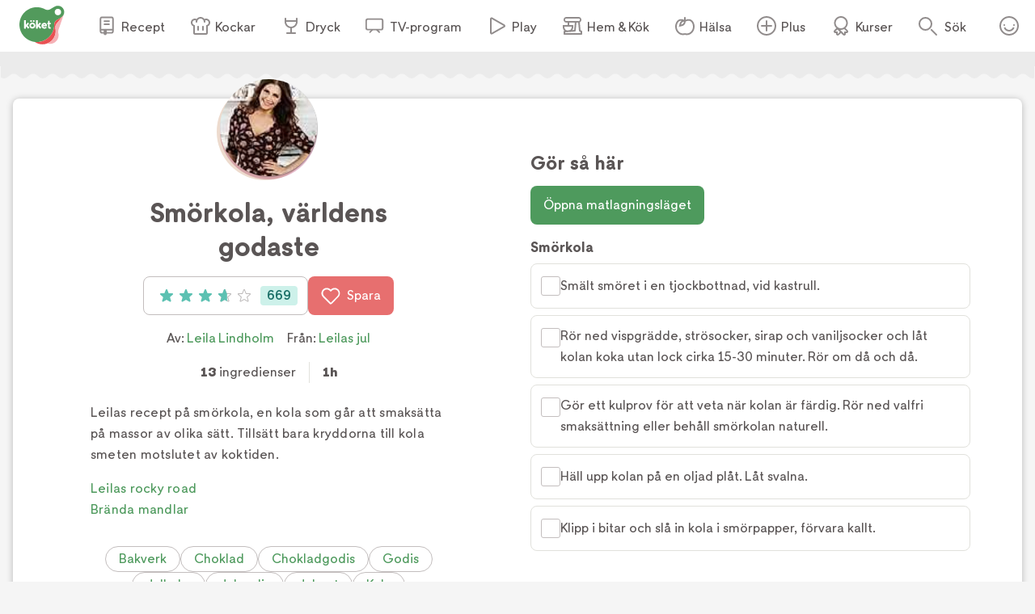

--- FILE ---
content_type: text/html; charset=utf-8
request_url: https://www.koket.se/leila-lindholm/efterratter-och-godis/agg-och-mejeri/smorkola-varldens-godaste
body_size: 47792
content:
<!DOCTYPE html><html lang="sv"><head><meta charSet="utf-8"/><meta name="viewport" content="width=device-width, initial-scale=1"/><link rel="preload" href="/static/svg/rating/icon-star-filled-no-scale.svg" as="image"/><link rel="stylesheet" href="/_next/static/chunks/e6107a86ddfd6afd.css" data-precedence="next"/><link rel="stylesheet" href="/_next/static/chunks/711d79a247fc7658.css" data-precedence="next"/><link rel="stylesheet" href="/_next/static/chunks/4547b373f7b4b0d0.css" data-precedence="next"/><link rel="stylesheet" href="/_next/static/chunks/3c8c929e50ee2f4f.css" data-precedence="next"/><link rel="stylesheet" href="/_next/static/chunks/f2ab345289021d1f.css" data-precedence="next"/><link rel="preload" as="script" fetchPriority="low" href="/_next/static/chunks/2c2f5f2dd9b4ab50.js"/><script src="/_next/static/chunks/2a9a7cf175de3a31.js" async=""></script><script src="/_next/static/chunks/4bf67bdc39e951fd.js" async=""></script><script src="/_next/static/chunks/192171009f4b8e0d.js" async=""></script><script src="/_next/static/chunks/turbopack-1808bed0137a9093.js" async=""></script><script src="/_next/static/chunks/969ba6de33a16d50.js" async=""></script><script src="/_next/static/chunks/db61d35f3d2fc7af.js" async=""></script><script src="/_next/static/chunks/f6e1ef271fb33a51.js" async=""></script><script src="/_next/static/chunks/70e590ba743ad4bb.js" async=""></script><script src="/_next/static/chunks/9259932f9019f257.js" async=""></script><script src="/_next/static/chunks/ac51bd148e19bfdd.js" async=""></script><script src="/_next/static/chunks/44f89cc8d1a7fdca.js" async=""></script><script src="/_next/static/chunks/3d9c808284b93c28.js" async=""></script><script src="/_next/static/chunks/5db0466ad3278bea.js" async=""></script><script src="/_next/static/chunks/7a7efe4d66c0fc4f.js" async=""></script><script src="/_next/static/chunks/a789b358bd1bde21.js" async=""></script><script src="/_next/static/chunks/cfd4e09d65fae799.js" async=""></script><script src="/_next/static/chunks/264e37948db32d68.js" async=""></script><script src="/_next/static/chunks/028e70526dad5720.js" async=""></script><link rel="preload" href="/_next/static/chunks/64a506d5fcf9fa69.css" as="style"/><link rel="preload" href="https://maxetise.net/koket.se.data.json" as="fetch" crossorigin="anonymous"/><link rel="preload" href="https://cdn.cookielaw.org/scripttemplates/otSDKStub.js" as="script"/><link rel="preload" href="https://media.richrelevance.com/rrserver/js/1.2/p13n.js" as="script"/><link rel="preload" href="https://maxetise.net/koket.se.data.json" as="fetch" crossorigin="anonymous"/><meta name="next-size-adjust" content=""/><meta name="theme-color" content="#4e9a5d"/><title>Smörkola, världens godaste | Köket.se</title><meta name="description" content="Leilas recept på smörkola, en kola som går att smaksätta på massor av olika sätt. Tillsätt bara kryddorna till kola smeten motslutet av koktiden.   Leilas rocky road Brända mandlar"/><meta name="application-name" content="Köket.se"/><meta name="publisher" content="Köket.se"/><meta name="robots" content="index"/><meta name="fb:app_id" content="1584653018418223"/><meta name="page-type" content="recipe"/><link rel="canonical" href="https://www.koket.se/leila-lindholm/efterratter-och-godis/agg-och-mejeri/smorkola-varldens-godaste"/><meta property="og:title" content="Smörkola, världens godaste"/><meta property="og:description" content="Leilas recept på smörkola, en kola som går att smaksätta på massor av olika sätt. Tillsätt bara kryddorna till kola smeten motslutet av koktiden.   Leilas rocky road Brända mandlar"/><meta property="og:url" content="https://www.koket.se/leila-lindholm/efterratter-och-godis/agg-och-mejeri/smorkola-varldens-godaste"/><meta property="og:image:type" content="image/jpeg"/><meta property="og:image" content="https://img.koket.se/standard-mega/smorkola-varldens-godaste.jpg"/><meta property="og:image:alt" content="Smörkola, världens godaste"/><meta property="og:image:width" content="1200"/><meta property="og:image:height" content="630"/><meta property="og:type" content="article"/><meta name="twitter:card" content="summary_large_image"/><meta name="twitter:title" content="Smörkola, världens godaste"/><meta name="twitter:description" content="Leilas recept på smörkola, en kola som går att smaksätta på massor av olika sätt. Tillsätt bara kryddorna till kola smeten motslutet av koktiden.   Leilas rocky road Brända mandlar"/><meta name="twitter:image:type" content="image/jpeg"/><meta name="twitter:image" content="https://img.koket.se/standard-mega/smorkola-varldens-godaste.jpg"/><meta name="twitter:image:alt" content="Smörkola, världens godaste"/><meta name="twitter:image:width" content="1200"/><meta name="twitter:image:height" content="630"/><link rel="icon" href="/favicon.ico"/><link rel="apple-touch-icon" href="/apple-touch-icon.png"/><script src="/_next/static/chunks/a6dad97d9634a72d.js" noModule=""></script></head><body class="quattrosans_b93d0997-module__jtTmaa__className"><div hidden=""><!--$--><!--/$--></div><div class="navigation-module-scss-module__sNo9Cq__navigationContainer" data-js-navigation="true"><div class="navigation-module-scss-module__sNo9Cq__navigation"><button type="button" aria-label="Meny" class="navigation-module-scss-module__sNo9Cq__openContentMenu"><img alt="" aria-hidden="true" src="/static/svg/icon-hamburger.svg" width="24" height="24" decode="async" loading="lazy"/></button><div class="navigation-module-scss-module__sNo9Cq__koketLogo"><a aria-label="Gå till www.koket.se" href="/"><img alt="" aria-hidden="true" src="/static/svg/icon-logo-primary.svg" width="56" height="56" decode="async" loading="lazy"/></a></div><nav class="navigation-module-scss-module__sNo9Cq__contentMenuWrapper"><p class="navigation-module-scss-module__sNo9Cq__contentMenuLabel mobile">Meny</p><button type="button" aria-label="Stäng" class="navigation-module-scss-module__sNo9Cq__closeBtn mobile"><img alt="" aria-hidden="true" src="/static/svg/icon-close-small-grey.svg" width="16" height="16" decode="async" loading="lazy"/></button><ul class="navigation-module-scss-module__sNo9Cq__contentMenu"><li><a class="navigation-module-scss-module__sNo9Cq__navLink" href="/recept"><img alt="" aria-hidden="true" src="/static/svg/icon-recipe-collection.svg" width="24" height="24" decode="async" loading="lazy"/><span>Recept</span></a></li><li><a class="navigation-module-scss-module__sNo9Cq__navLink" href="/kockar"><img alt="" aria-hidden="true" src="/static/svg/icon-chef.svg" width="24" height="24" decode="async" loading="lazy"/><span>Kockar</span></a></li><li><a class="navigation-module-scss-module__sNo9Cq__navLink" href="/mat-dryck"><img alt="" aria-hidden="true" src="/static/svg/icon-drinks.svg" width="24" height="24" decode="async" loading="lazy"/><span>Dryck</span></a></li><li><a class="navigation-module-scss-module__sNo9Cq__navLink" href="/tv-program"><img alt="" aria-hidden="true" src="/static/svg/icon-tv.svg" width="24" height="24" decode="async" loading="lazy"/><span>TV-program</span></a></li><li><a class="navigation-module-scss-module__sNo9Cq__navLink" href="/play"><img alt="" aria-hidden="true" src="/static/svg/icon-play.svg" width="24" height="24" decode="async" loading="lazy"/><span>Play</span></a></li><li><a class="navigation-module-scss-module__sNo9Cq__navLink" href="/hem-kok"><img alt="" aria-hidden="true" src="/static/svg/icon-home-kitchen.svg" width="24" height="24" decode="async" loading="lazy"/><span>Hem &amp; Kök</span></a></li><li><a class="navigation-module-scss-module__sNo9Cq__navLink" href="/halsa-livsstil"><img alt="" aria-hidden="true" src="/static/svg/theme_icons/icon-apple.svg" width="24" height="24" decode="async" loading="lazy"/><span>Hälsa</span></a></li><li><a class="navigation-module-scss-module__sNo9Cq__navLink" href="/plus"><img alt="" aria-hidden="true" src="/static/svg/icon-koket-plus.svg" width="24" height="24" decode="async" loading="lazy"/><span>Plus</span></a></li><li><a title="Kökets kurser" class="navigation-module-scss-module__sNo9Cq__navLink" href="/kurser/" rel="noopener noreferrer" target="_blank"><img alt="" aria-hidden="true" src="/static/svg/icon-kurser.svg" width="24" height="24" decode="async" loading="lazy"/><span>Kurser</span></a></li></ul></nav><button class="navigation-module-scss-module__sNo9Cq__toggleSearch" type="button" aria-label="Sök">Sök</button><div class="navigation-module-scss-module__sNo9Cq__toggleAccount"><button class="navigation-module-scss-module__sNo9Cq__clickAreaBtn" type="button">Öppna menyn för ditt konto</button></div></div></div><div class="maxetise placement-module-scss-module__ICeRXq__maxetisePlacement placement-module-scss-module__ICeRXq__hideAdLabel" data-placement="[{&quot;mq&quot;:&quot;screen and (max-width: 992px)&quot;, &quot;placement&quot;: &quot;mobile0&quot;},{&quot;mq&quot;:&quot;screen and (min-width: 993px)&quot;, &quot;placement&quot;: &quot;desktop0&quot;}]" data-keywords="[&quot;page_id:5236&quot;,&quot;page_type:recipe&quot;,&quot;source:leilas_jul&quot;,&quot;profile:leila_lindholm&quot;,&quot;ingredient:smor&quot;,&quot;ingredient:vispgradde&quot;,&quot;ingredient:strosocker&quot;,&quot;ingredient:ljus_sirap&quot;,&quot;ingredient:vaniljsocker&quot;,&quot;ingredient:apelsin&quot;,&quot;ingredient:citron&quot;,&quot;ingredient:pistagenotter&quot;,&quot;ingredient:pepparkakskrydda&quot;,&quot;ingredient:kakao&quot;,&quot;ingredient:limefrukt&quot;,&quot;ingredient:kardemummakarnor&quot;,&quot;ingredient:malen_ingefara&quot;,&quot;category:barnkalas&quot;,&quot;category:typ_av_bakat_och_sott&quot;,&quot;category:choklad&quot;,&quot;category:godis&quot;,&quot;category:kola&quot;,&quot;category:jul&quot;,&quot;category:godis&quot;]"></div><div class="site_wrapper-module-scss-module__QCnjlq__wrapper"><script type="application/ld+json">[{"@context":"https://schema.org","@type":"Corporation","name":"Köket","url":"https://www.koket.se/","logo":"https://www.koket.se/static/img/logo.svg"},{"@context":"https://schema.org","@type":"Recipe","name":"Smörkola, världens godaste","image":"https://img.koket.se/standard-mega/smorkola-varldens-godaste.jpg","description":"Leilas recept på smörkola, en kola som går att smaksätta på massor av olika sätt. Tillsätt bara kryddorna till kola smeten motslutet av koktiden.   Leilas rocky road Brända mandlar","author":{"@type":"Person","name":"Leila Lindholm"},"totalTime":"PT1H","recipeYield":"50 stycken","recipeIngredient":["Smörkola, grundrecept","100 g smör","2 dl vispgrädde","3 dl strösocker","1 dl ljus sirap","1 tsk vaniljsocker","Apelsinkola","2 apelsiner, rivet skal","1 citron, rivet skal","Pistagekola","1 dl pistagenötter, rostade och hackade","Pepparkakskola","2 tsk pepparkakskrydda","Chokladkola","2 msk kakao","Limekola:","2 limefrukter, rivet skal","Kardemummakola","2 tsk kardemummakärnor, stötta i mortel","Ingefärskola","1 tsk malen ingefära"],"recipeInstructions":[{"@type":"HowToStep","text":"Smörkola"},{"@type":"HowToStep","text":"Smält smöret i en tjockbottnad, vid kastrull."},{"@type":"HowToStep","text":"Rör ned vispgrädde, strösocker, sirap och vaniljsocker och låt kolan koka utan lock cirka 15-30 minuter. Rör om då och då."},{"@type":"HowToStep","text":"Gör ett kulprov för att veta när kolan är färdig. Rör ned valfri smaksättning eller behåll smörkolan naturell."},{"@type":"HowToStep","text":"Häll upp kolan på en oljad plåt. Låt svalna."},{"@type":"HowToStep","text":"Klipp i bitar och slå in kola i smörpapper, förvara kallt."}],"aggregateRating":{"@type":"AggregateRating","ratingValue":3.7,"ratingCount":669,"bestRating":"5","worstRating":"1"},"recipeCategory":[],"recipeCuisine":[],"keywords":["Barnkalas","Choklad","Godis","Kola","Jul","Godis"]}]</script><div class="recipe-module-scss-module__kMUP0q__printLogo"><img alt="" aria-hidden="true" src="/static/img/logo.svg" width="70" height="60" decode="async" loading="lazy"/></div><div class="wave_ad_wrapper-module-scss-module___WfmTq__fullWidth"><div class="wave_ad_wrapper-module-scss-module___WfmTq__waveBorder wave_ad_wrapper-module-scss-module___WfmTq__top wave_ad_wrapper-module-scss-module___WfmTq__desktopOnly"><div class="maxetise placement-module-scss-module__ICeRXq__maxetisePlacement" data-placement="[{&quot;mq&quot;:&quot;screen and (min-width: 993px)&quot;, &quot;placement&quot;: &quot;desktop1&quot;}]" data-keywords="[&quot;page_id:5236&quot;,&quot;page_type:recipe&quot;,&quot;source:leilas_jul&quot;,&quot;profile:leila_lindholm&quot;,&quot;ingredient:smor&quot;,&quot;ingredient:vispgradde&quot;,&quot;ingredient:strosocker&quot;,&quot;ingredient:ljus_sirap&quot;,&quot;ingredient:vaniljsocker&quot;,&quot;ingredient:apelsin&quot;,&quot;ingredient:citron&quot;,&quot;ingredient:pistagenotter&quot;,&quot;ingredient:pepparkakskrydda&quot;,&quot;ingredient:kakao&quot;,&quot;ingredient:limefrukt&quot;,&quot;ingredient:kardemummakarnor&quot;,&quot;ingredient:malen_ingefara&quot;,&quot;category:barnkalas&quot;,&quot;category:typ_av_bakat_och_sott&quot;,&quot;category:choklad&quot;,&quot;category:godis&quot;,&quot;category:kola&quot;,&quot;category:jul&quot;,&quot;category:godis&quot;]"></div></div></div><div class="recipe-module-scss-module__kMUP0q__wrapper"><div class="recipe-module-scss-module__kMUP0q__gridWrapper"><h1 class="recipe-module-scss-module__kMUP0q__title recipe-module-scss-module__kMUP0q__mobile">Smörkola, världens godaste</h1><div class="recipe-module-scss-module__kMUP0q__imageGridWrapper"><div class="recipe_image-module-scss-module__olxNjW__wrapper"><div class="labels-module-scss-module__EwKuxa__wrapper"></div><div class="recipe_image-module-scss-module__olxNjW__imageWrapper"><picture><source srcSet="https://img.koket.se/standard-mini/smorkola-varldens-godaste.jpg.webp 88w, https://img.koket.se/standard-small/smorkola-varldens-godaste.jpg.webp 192w, https://img.koket.se/standard-medium/smorkola-varldens-godaste.jpg.webp 400w, https://img.koket.se/standard-large/smorkola-varldens-godaste.jpg.webp 608w, https://img.koket.se/standard-giant/smorkola-varldens-godaste.jpg.webp 816w, https://img.koket.se/standard-mega/smorkola-varldens-godaste.jpg.webp 1224w" sizes="(min-width: 1025px) 50vw, 100vw" type="image/webp"/><source srcSet="https://img.koket.se/standard-mini/smorkola-varldens-godaste.jpg 88w, https://img.koket.se/standard-small/smorkola-varldens-godaste.jpg 192w, https://img.koket.se/standard-medium/smorkola-varldens-godaste.jpg 400w, https://img.koket.se/standard-large/smorkola-varldens-godaste.jpg 608w, https://img.koket.se/standard-giant/smorkola-varldens-godaste.jpg 816w, https://img.koket.se/standard-mega/smorkola-varldens-godaste.jpg 1224w" sizes="(min-width: 1025px) 50vw, 100vw" type="image/jpeg"/><img loading="eager" src="https://img.koket.se/standard-mini/smorkola-varldens-godaste.jpg" alt="Smörkola, världens godaste" class="recipe_image-module-scss-module__olxNjW__image" style="aspect-ratio:4/3"/></picture><div class="photographer-module-scss-module__RDa12W__photographer">Foto: <!-- -->TV4</div></div><div class="profile_or_logo_image-module-scss-module__D-p2XW__logoWrapper"><div class="profile_image-module-scss-module__bhBRUa__wrapper profile_image-module-scss-module__bhBRUa__mobile"><a aria-label="Leila Lindholm" class="profile_image-module-scss-module__bhBRUa__profileImageWrapper" href="/kockar/leila-lindholm"><picture><source data-srcset="https://img.koket.se/square-mini/leila-lindholm-2.jpg.webp 88w, https://img.koket.se/square-small/leila-lindholm-2.jpg.webp 192w, https://img.koket.se/square-medium/leila-lindholm-2.jpg.webp 400w, https://img.koket.se/square-large/leila-lindholm-2.jpg.webp 608w, https://img.koket.se/square-giant/leila-lindholm-2.jpg.webp 816w, https://img.koket.se/square-mega/leila-lindholm-2.jpg.webp 1224w" sizes="(min-width: 650px) 10vw, 20vw" type="image/webp"/><source data-srcset="https://img.koket.se/square-mini/leila-lindholm-2.jpg 88w, https://img.koket.se/square-small/leila-lindholm-2.jpg 192w, https://img.koket.se/square-medium/leila-lindholm-2.jpg 400w, https://img.koket.se/square-large/leila-lindholm-2.jpg 608w, https://img.koket.se/square-giant/leila-lindholm-2.jpg 816w, https://img.koket.se/square-mega/leila-lindholm-2.jpg 1224w" sizes="(min-width: 650px) 10vw, 20vw" type="image/jpeg"/><img loading="lazy" src="https://img.koket.se/square-mini/leila-lindholm-2.jpg" alt="Leila Lindholm" style="aspect-ratio:1/1"/></picture></a></div></div></div></div><div class="recipe-module-scss-module__kMUP0q__gridLeftWrapper"><div class="profile_image-module-scss-module__bhBRUa__wrapper profile_image-module-scss-module__bhBRUa__desktop"><a aria-label="Leila Lindholm" class="profile_image-module-scss-module__bhBRUa__profileImageWrapper" href="/kockar/leila-lindholm"><picture><source data-srcset="https://img.koket.se/square-mini/leila-lindholm-2.jpg.webp 88w, https://img.koket.se/square-small/leila-lindholm-2.jpg.webp 192w, https://img.koket.se/square-medium/leila-lindholm-2.jpg.webp 400w, https://img.koket.se/square-large/leila-lindholm-2.jpg.webp 608w, https://img.koket.se/square-giant/leila-lindholm-2.jpg.webp 816w, https://img.koket.se/square-mega/leila-lindholm-2.jpg.webp 1224w" sizes="(min-width: 650px) 10vw, 20vw" type="image/webp"/><source data-srcset="https://img.koket.se/square-mini/leila-lindholm-2.jpg 88w, https://img.koket.se/square-small/leila-lindholm-2.jpg 192w, https://img.koket.se/square-medium/leila-lindholm-2.jpg 400w, https://img.koket.se/square-large/leila-lindholm-2.jpg 608w, https://img.koket.se/square-giant/leila-lindholm-2.jpg 816w, https://img.koket.se/square-mega/leila-lindholm-2.jpg 1224w" sizes="(min-width: 650px) 10vw, 20vw" type="image/jpeg"/><img loading="lazy" src="https://img.koket.se/square-mini/leila-lindholm-2.jpg" alt="Leila Lindholm" style="aspect-ratio:1/1"/></picture></a></div><h1 class="recipe-module-scss-module__kMUP0q__title recipe-module-scss-module__kMUP0q__desktop">Smörkola, världens godaste</h1><div class="recipe-module-scss-module__kMUP0q__buttons"><button type="button" class="button-module-scss-module__c-m5cW__button button-module-scss-module__c-m5cW__large"><div class="rating-module-scss-module__lBAweG__starContainer" data-setrating="3.7"><div aria-hidden="true" class="rating_stars-module-scss-module__L6Lpeq__wrapper" style="width:16px;height:16px;margin:0 4px"><img alt="" aria-hidden="true" src="/static/svg/rating/icon-star-filled-no-scale.svg" width="16" height="16" decode="async" loading="lazy" class="rating_stars-module-scss-module__L6Lpeq__star"/></div><div aria-hidden="true" class="rating_stars-module-scss-module__L6Lpeq__wrapper" style="width:16px;height:16px;margin:0 4px"><img alt="" aria-hidden="true" src="/static/svg/rating/icon-star-filled-no-scale.svg" width="16" height="16" decode="async" loading="lazy" class="rating_stars-module-scss-module__L6Lpeq__star"/></div><div aria-hidden="true" class="rating_stars-module-scss-module__L6Lpeq__wrapper" style="width:16px;height:16px;margin:0 4px"><img alt="" aria-hidden="true" src="/static/svg/rating/icon-star-filled-no-scale.svg" width="16" height="16" decode="async" loading="lazy" class="rating_stars-module-scss-module__L6Lpeq__star"/></div><div aria-hidden="true" class="rating_stars-module-scss-module__L6Lpeq__wrapper rating_stars-module-scss-module__L6Lpeq__decimalStar" style="width:16px;height:16px;margin:0 4px"><img alt="" aria-hidden="true" src="/static/svg/rating/icon-star-outline.svg" width="16" height="16" decode="async" loading="lazy" class="rating_stars-module-scss-module__L6Lpeq__starOutline"/><img src="/static/svg/rating/icon-star-filled-no-scale.svg" height="16" width="70%" class="rating_stars-module-scss-module__L6Lpeq__star" decode="async" alt=""/></div><div aria-hidden="true" class="rating_stars-module-scss-module__L6Lpeq__wrapper" style="width:16px;height:16px;margin:0 4px"><img alt="" aria-hidden="true" src="/static/svg/rating/icon-star-outline.svg" width="16" height="16" decode="async" loading="lazy" class="rating_stars-module-scss-module__L6Lpeq__starOutline"/></div><span class="sr-only">Betyg: 3.7 av 5 (669 röster)</span></div><div class="rating-module-scss-module__lBAweG__ratingCount">669</div></button><button type="button" class="button-module-scss-module__c-m5cW__button button-module-scss-module__c-m5cW__large button-module-scss-module__c-m5cW__red" aria-label="Spara i favoriter"><img alt="" aria-hidden="true" src="/static/svg/icon-heart-outline-white.svg" width="24" height="24" decode="async" loading="lazy" class="button-module-scss-module__c-m5cW__icon"/>Spara</button></div><div class="author-module-scss-module__DR_9Fa__wrapper"><p>Av: <span><a href="/kockar/leila-lindholm">Leila Lindholm</a></span></p><p>Från:<!-- --> <a href="/tv-program/leilas-jul">Leilas jul</a></p></div><div class="details-module-scss-module__BnmowW__wrapper"><p class="details-module-scss-module__BnmowW__detail"><span>13</span> ingredienser</p><p class="details-module-scss-module__BnmowW__detail"><span>1h</span></p></div><div class="koket_markdown-module-scss-module__1nPnoG__mdWrapper description-module-scss-module__Ii6jpG__description"><p>Leilas recept på smörkola, en kola som går att smaksätta på massor av olika sätt. Tillsätt bara kryddorna till kola smeten motslutet av koktiden.  </p>
<p><a href="/leilas-rocky-road" target="_blank" rel="noopener">Leilas rocky road</a><br><a href="/leila_lindholm/efterratter_och_godis/notter/branda_mandlar" target="_blank" rel="noopener">Brända mandlar</a></p></div><div class="themes-module-scss-module__aDjCJq__wrapper"><a class="button-module-scss-module__c-m5cW__button button-module-scss-module__c-m5cW__small button-module-scss-module__c-m5cW__green button-module-scss-module__c-m5cW__secondary" href="/bakat-och-gott/bakverk">Bakverk</a><a class="button-module-scss-module__c-m5cW__button button-module-scss-module__c-m5cW__small button-module-scss-module__c-m5cW__green button-module-scss-module__c-m5cW__secondary" href="/bakat-och-gott/bakverk/choklad">Choklad</a><a class="button-module-scss-module__c-m5cW__button button-module-scss-module__c-m5cW__small button-module-scss-module__c-m5cW__green button-module-scss-module__c-m5cW__secondary" href="/bakat-och-gott/godis/choklad">Chokladgodis</a><a class="button-module-scss-module__c-m5cW__button button-module-scss-module__c-m5cW__small button-module-scss-module__c-m5cW__green button-module-scss-module__c-m5cW__secondary" href="/bakat-och-gott/godis">Godis</a><a class="button-module-scss-module__c-m5cW__button button-module-scss-module__c-m5cW__small button-module-scss-module__c-m5cW__green button-module-scss-module__c-m5cW__secondary" href="/bakat-och-gott/hogtider-och-tillfallen/jul">Julbaka</a><a class="button-module-scss-module__c-m5cW__button button-module-scss-module__c-m5cW__small button-module-scss-module__c-m5cW__green button-module-scss-module__c-m5cW__secondary" href="/bakat-och-gott/godis/julgodis">Julgodis</a><a class="button-module-scss-module__c-m5cW__button button-module-scss-module__c-m5cW__small button-module-scss-module__c-m5cW__green button-module-scss-module__c-m5cW__secondary" href="/julmat">Julmat</a><a class="button-module-scss-module__c-m5cW__button button-module-scss-module__c-m5cW__small button-module-scss-module__c-m5cW__green button-module-scss-module__c-m5cW__secondary" href="/bakat-och-gott/godis/kola">Kola</a></div><div class="wave_ad_wrapper_column-module-scss-module__c181Cq__waveBorder"><div class="maxetise placement-module-scss-module__ICeRXq__maxetisePlacement placement-module-scss-module__ICeRXq__mobileMinHeight" data-placement="[{&quot;mq&quot;:&quot;screen and (max-width: 992px)&quot;, &quot;placement&quot;: &quot;mobile1&quot;}]" data-keywords="[&quot;page_id:5236&quot;,&quot;page_type:recipe&quot;,&quot;source:leilas_jul&quot;,&quot;profile:leila_lindholm&quot;,&quot;ingredient:smor&quot;,&quot;ingredient:vispgradde&quot;,&quot;ingredient:strosocker&quot;,&quot;ingredient:ljus_sirap&quot;,&quot;ingredient:vaniljsocker&quot;,&quot;ingredient:apelsin&quot;,&quot;ingredient:citron&quot;,&quot;ingredient:pistagenotter&quot;,&quot;ingredient:pepparkakskrydda&quot;,&quot;ingredient:kakao&quot;,&quot;ingredient:limefrukt&quot;,&quot;ingredient:kardemummakarnor&quot;,&quot;ingredient:malen_ingefara&quot;,&quot;category:barnkalas&quot;,&quot;category:typ_av_bakat_och_sott&quot;,&quot;category:choklad&quot;,&quot;category:godis&quot;,&quot;category:kola&quot;,&quot;category:jul&quot;,&quot;category:godis&quot;]"></div></div><div class="links-module-scss-module__GQidFq__wrapper"></div><div id="ingredients-component" class="ingredients-module-scss-module__Fh9iEq__wrapper"><div class="ingredients-module-scss-module__Fh9iEq__titleWrapper"><h2 class="ingredients-module-scss-module__Fh9iEq__title">Ingredienser</h2><div class="keep_screen_active_toggle_button-module-scss-module__ZqH_dq__wrapper"><span class="keep_screen_active_toggle_button-module-scss-module__ZqH_dq__label">Håll skärmen tänd</span><span class="toggle_button-module-scss-module__64GTCW__wrapper"><input type="checkbox" class="toggle_button-module-scss-module__64GTCW__checkbox"/><span class="toggle_button-module-scss-module__64GTCW__thumb"></span><span class="toggle_button-module-scss-module__64GTCW__track"></span></span></div></div><div class="portions-module-scss-module__XhwIDG__wrapper"><button type="button" aria-label="Minska antal portioner" class="portions-module-scss-module__XhwIDG__button"><img alt="" aria-hidden="true" src="/static/svg/icon-portions-minus.svg" width="32" height="32" decode="async" loading="lazy"/></button><span class="portions-module-scss-module__XhwIDG__portions"><img alt="" aria-hidden="true" src="/static/svg/icon-portions.svg" width="24" height="24" decode="async" loading="lazy" class="portions-module-scss-module__XhwIDG__portionsIcon"/> <!-- -->stycken</span><button type="button" aria-label="Öka antal portioner" class="portions-module-scss-module__XhwIDG__button"><img alt="" aria-hidden="true" src="/static/svg/icon-portions-plus.svg" width="32" height="32" decode="async" loading="lazy"/></button></div><div id="ingredients"><div><h3 class="ingredients_list-module-scss-module__M_kyyq__sectionTitle">Smörkola, grundrecept</h3><ul class="ingredients_list-module-scss-module__M_kyyq__list"><li class="ingredient-module-scss-module__ZUOvpW__wrapper"><span class="ingredient-module-scss-module__ZUOvpW__checkboxWrapper"><div class="checkbox-module-scss-module__CVxxhq__wrapper"><label aria-label="Klicka här för att markera att du är klar med detta steg"><input type="checkbox" class="checkbox-module-scss-module__CVxxhq__checkInput"/></label><span class="checkbox-module-scss-module__CVxxhq__border"></span><span class="checkbox-module-scss-module__CVxxhq__checkmark"><img alt="" aria-hidden="true" src="/static/svg/icon-checkmark-green.svg" width="24" height="24" decode="async" loading="lazy"/></span></div></span><span class="ingredient-module-scss-module__ZUOvpW__ingredient ingredient-module-scss-module__ZUOvpW__breakWord">100 g smör</span></li><li class="ingredient-module-scss-module__ZUOvpW__wrapper"><span class="ingredient-module-scss-module__ZUOvpW__checkboxWrapper"><div class="checkbox-module-scss-module__CVxxhq__wrapper"><label aria-label="Klicka här för att markera att du är klar med detta steg"><input type="checkbox" class="checkbox-module-scss-module__CVxxhq__checkInput"/></label><span class="checkbox-module-scss-module__CVxxhq__border"></span><span class="checkbox-module-scss-module__CVxxhq__checkmark"><img alt="" aria-hidden="true" src="/static/svg/icon-checkmark-green.svg" width="24" height="24" decode="async" loading="lazy"/></span></div></span><span class="ingredient-module-scss-module__ZUOvpW__ingredient ingredient-module-scss-module__ZUOvpW__breakWord">2 dl vispgrädde</span></li><li class="ingredient-module-scss-module__ZUOvpW__wrapper"><span class="ingredient-module-scss-module__ZUOvpW__checkboxWrapper"><div class="checkbox-module-scss-module__CVxxhq__wrapper"><label aria-label="Klicka här för att markera att du är klar med detta steg"><input type="checkbox" class="checkbox-module-scss-module__CVxxhq__checkInput"/></label><span class="checkbox-module-scss-module__CVxxhq__border"></span><span class="checkbox-module-scss-module__CVxxhq__checkmark"><img alt="" aria-hidden="true" src="/static/svg/icon-checkmark-green.svg" width="24" height="24" decode="async" loading="lazy"/></span></div></span><span class="ingredient-module-scss-module__ZUOvpW__ingredient ingredient-module-scss-module__ZUOvpW__breakWord">3 dl strösocker</span></li><li class="ingredient-module-scss-module__ZUOvpW__wrapper"><span class="ingredient-module-scss-module__ZUOvpW__checkboxWrapper"><div class="checkbox-module-scss-module__CVxxhq__wrapper"><label aria-label="Klicka här för att markera att du är klar med detta steg"><input type="checkbox" class="checkbox-module-scss-module__CVxxhq__checkInput"/></label><span class="checkbox-module-scss-module__CVxxhq__border"></span><span class="checkbox-module-scss-module__CVxxhq__checkmark"><img alt="" aria-hidden="true" src="/static/svg/icon-checkmark-green.svg" width="24" height="24" decode="async" loading="lazy"/></span></div></span><span class="ingredient-module-scss-module__ZUOvpW__ingredient ingredient-module-scss-module__ZUOvpW__breakWord">1 dl ljus sirap</span></li><li class="ingredient-module-scss-module__ZUOvpW__wrapper"><span class="ingredient-module-scss-module__ZUOvpW__checkboxWrapper"><div class="checkbox-module-scss-module__CVxxhq__wrapper"><label aria-label="Klicka här för att markera att du är klar med detta steg"><input type="checkbox" class="checkbox-module-scss-module__CVxxhq__checkInput"/></label><span class="checkbox-module-scss-module__CVxxhq__border"></span><span class="checkbox-module-scss-module__CVxxhq__checkmark"><img alt="" aria-hidden="true" src="/static/svg/icon-checkmark-green.svg" width="24" height="24" decode="async" loading="lazy"/></span></div></span><span class="ingredient-module-scss-module__ZUOvpW__ingredient ingredient-module-scss-module__ZUOvpW__breakWord">1 tsk vaniljsocker</span></li><li class="ingredients_list-module-scss-module__M_kyyq__mobileAd"><div class="maxetise placement-module-scss-module__ICeRXq__maxetisePlacement placement-module-scss-module__ICeRXq__mobileMinHeight" data-placement="[{&quot;mq&quot;:&quot;screen and (max-width: 992px)&quot;, &quot;placement&quot;: &quot;mobile3&quot;}]" data-keywords="[&quot;page_id:5236&quot;,&quot;page_type:recipe&quot;,&quot;source:leilas_jul&quot;,&quot;profile:leila_lindholm&quot;,&quot;ingredient:smor&quot;,&quot;ingredient:vispgradde&quot;,&quot;ingredient:strosocker&quot;,&quot;ingredient:ljus_sirap&quot;,&quot;ingredient:vaniljsocker&quot;,&quot;ingredient:apelsin&quot;,&quot;ingredient:citron&quot;,&quot;ingredient:pistagenotter&quot;,&quot;ingredient:pepparkakskrydda&quot;,&quot;ingredient:kakao&quot;,&quot;ingredient:limefrukt&quot;,&quot;ingredient:kardemummakarnor&quot;,&quot;ingredient:malen_ingefara&quot;,&quot;category:barnkalas&quot;,&quot;category:typ_av_bakat_och_sott&quot;,&quot;category:choklad&quot;,&quot;category:godis&quot;,&quot;category:kola&quot;,&quot;category:jul&quot;,&quot;category:godis&quot;]"></div></li></ul></div><div><h3 class="ingredients_list-module-scss-module__M_kyyq__sectionTitle">Apelsinkola</h3><ul class="ingredients_list-module-scss-module__M_kyyq__list"><li class="ingredient-module-scss-module__ZUOvpW__wrapper"><span class="ingredient-module-scss-module__ZUOvpW__checkboxWrapper"><div class="checkbox-module-scss-module__CVxxhq__wrapper"><label aria-label="Klicka här för att markera att du är klar med detta steg"><input type="checkbox" class="checkbox-module-scss-module__CVxxhq__checkInput"/></label><span class="checkbox-module-scss-module__CVxxhq__border"></span><span class="checkbox-module-scss-module__CVxxhq__checkmark"><img alt="" aria-hidden="true" src="/static/svg/icon-checkmark-green.svg" width="24" height="24" decode="async" loading="lazy"/></span></div></span><span class="ingredient-module-scss-module__ZUOvpW__ingredient ingredient-module-scss-module__ZUOvpW__breakWord">2 apelsiner, rivet skal</span></li><li class="ingredient-module-scss-module__ZUOvpW__wrapper"><span class="ingredient-module-scss-module__ZUOvpW__checkboxWrapper"><div class="checkbox-module-scss-module__CVxxhq__wrapper"><label aria-label="Klicka här för att markera att du är klar med detta steg"><input type="checkbox" class="checkbox-module-scss-module__CVxxhq__checkInput"/></label><span class="checkbox-module-scss-module__CVxxhq__border"></span><span class="checkbox-module-scss-module__CVxxhq__checkmark"><img alt="" aria-hidden="true" src="/static/svg/icon-checkmark-green.svg" width="24" height="24" decode="async" loading="lazy"/></span></div></span><span class="ingredient-module-scss-module__ZUOvpW__ingredient ingredient-module-scss-module__ZUOvpW__breakWord">1 citron, rivet skal</span></li></ul></div><div><h3 class="ingredients_list-module-scss-module__M_kyyq__sectionTitle">Pistagekola</h3><ul class="ingredients_list-module-scss-module__M_kyyq__list"><li class="ingredient-module-scss-module__ZUOvpW__wrapper"><span class="ingredient-module-scss-module__ZUOvpW__checkboxWrapper"><div class="checkbox-module-scss-module__CVxxhq__wrapper"><label aria-label="Klicka här för att markera att du är klar med detta steg"><input type="checkbox" class="checkbox-module-scss-module__CVxxhq__checkInput"/></label><span class="checkbox-module-scss-module__CVxxhq__border"></span><span class="checkbox-module-scss-module__CVxxhq__checkmark"><img alt="" aria-hidden="true" src="/static/svg/icon-checkmark-green.svg" width="24" height="24" decode="async" loading="lazy"/></span></div></span><span class="ingredient-module-scss-module__ZUOvpW__ingredient ingredient-module-scss-module__ZUOvpW__breakWord">1 dl pistagenötter, rostade och hackade</span></li></ul></div><div><h3 class="ingredients_list-module-scss-module__M_kyyq__sectionTitle">Pepparkakskola</h3><ul class="ingredients_list-module-scss-module__M_kyyq__list"><li class="ingredient-module-scss-module__ZUOvpW__wrapper"><span class="ingredient-module-scss-module__ZUOvpW__checkboxWrapper"><div class="checkbox-module-scss-module__CVxxhq__wrapper"><label aria-label="Klicka här för att markera att du är klar med detta steg"><input type="checkbox" class="checkbox-module-scss-module__CVxxhq__checkInput"/></label><span class="checkbox-module-scss-module__CVxxhq__border"></span><span class="checkbox-module-scss-module__CVxxhq__checkmark"><img alt="" aria-hidden="true" src="/static/svg/icon-checkmark-green.svg" width="24" height="24" decode="async" loading="lazy"/></span></div></span><span class="ingredient-module-scss-module__ZUOvpW__ingredient ingredient-module-scss-module__ZUOvpW__breakWord">2 tsk pepparkakskrydda</span></li></ul></div><div><h3 class="ingredients_list-module-scss-module__M_kyyq__sectionTitle">Chokladkola</h3><ul class="ingredients_list-module-scss-module__M_kyyq__list"><li class="ingredient-module-scss-module__ZUOvpW__wrapper"><span class="ingredient-module-scss-module__ZUOvpW__checkboxWrapper"><div class="checkbox-module-scss-module__CVxxhq__wrapper"><label aria-label="Klicka här för att markera att du är klar med detta steg"><input type="checkbox" class="checkbox-module-scss-module__CVxxhq__checkInput"/></label><span class="checkbox-module-scss-module__CVxxhq__border"></span><span class="checkbox-module-scss-module__CVxxhq__checkmark"><img alt="" aria-hidden="true" src="/static/svg/icon-checkmark-green.svg" width="24" height="24" decode="async" loading="lazy"/></span></div></span><span class="ingredient-module-scss-module__ZUOvpW__ingredient ingredient-module-scss-module__ZUOvpW__breakWord">2 msk kakao</span></li></ul></div><div><h3 class="ingredients_list-module-scss-module__M_kyyq__sectionTitle">Limekola:</h3><ul class="ingredients_list-module-scss-module__M_kyyq__list"><li class="ingredient-module-scss-module__ZUOvpW__wrapper"><span class="ingredient-module-scss-module__ZUOvpW__checkboxWrapper"><div class="checkbox-module-scss-module__CVxxhq__wrapper"><label aria-label="Klicka här för att markera att du är klar med detta steg"><input type="checkbox" class="checkbox-module-scss-module__CVxxhq__checkInput"/></label><span class="checkbox-module-scss-module__CVxxhq__border"></span><span class="checkbox-module-scss-module__CVxxhq__checkmark"><img alt="" aria-hidden="true" src="/static/svg/icon-checkmark-green.svg" width="24" height="24" decode="async" loading="lazy"/></span></div></span><span class="ingredient-module-scss-module__ZUOvpW__ingredient ingredient-module-scss-module__ZUOvpW__breakWord">2 limefrukter, rivet skal</span></li></ul></div><div><h3 class="ingredients_list-module-scss-module__M_kyyq__sectionTitle">Kardemummakola</h3><ul class="ingredients_list-module-scss-module__M_kyyq__list"><li class="ingredient-module-scss-module__ZUOvpW__wrapper"><span class="ingredient-module-scss-module__ZUOvpW__checkboxWrapper"><div class="checkbox-module-scss-module__CVxxhq__wrapper"><label aria-label="Klicka här för att markera att du är klar med detta steg"><input type="checkbox" class="checkbox-module-scss-module__CVxxhq__checkInput"/></label><span class="checkbox-module-scss-module__CVxxhq__border"></span><span class="checkbox-module-scss-module__CVxxhq__checkmark"><img alt="" aria-hidden="true" src="/static/svg/icon-checkmark-green.svg" width="24" height="24" decode="async" loading="lazy"/></span></div></span><span class="ingredient-module-scss-module__ZUOvpW__ingredient ingredient-module-scss-module__ZUOvpW__breakWord">2 tsk kardemummakärnor, stötta i mortel</span></li></ul></div><div><h3 class="ingredients_list-module-scss-module__M_kyyq__sectionTitle">Ingefärskola</h3><ul class="ingredients_list-module-scss-module__M_kyyq__list"><li class="ingredient-module-scss-module__ZUOvpW__wrapper"><span class="ingredient-module-scss-module__ZUOvpW__checkboxWrapper"><div class="checkbox-module-scss-module__CVxxhq__wrapper"><label aria-label="Klicka här för att markera att du är klar med detta steg"><input type="checkbox" class="checkbox-module-scss-module__CVxxhq__checkInput"/></label><span class="checkbox-module-scss-module__CVxxhq__border"></span><span class="checkbox-module-scss-module__CVxxhq__checkmark"><img alt="" aria-hidden="true" src="/static/svg/icon-checkmark-green.svg" width="24" height="24" decode="async" loading="lazy"/></span></div></span><span class="ingredient-module-scss-module__ZUOvpW__ingredient ingredient-module-scss-module__ZUOvpW__breakWord">1 tsk malen ingefära</span></li></ul></div></div><div class="ingredients-module-scss-module__Fh9iEq__buttonWrapper"><div class="add_to_shopping_list_button-module-scss-module__WEJq9a__wrapper"><button type="button" class="button-module-scss-module__c-m5cW__button button-module-scss-module__c-m5cW__large button-module-scss-module__c-m5cW__red button-module-scss-module__c-m5cW__secondary"><img alt="" aria-hidden="true" src="/static/svg/icon-list.svg" width="24" height="24" decode="async" loading="lazy" class="button-module-scss-module__c-m5cW__icon"/>Lägg i inköpslista</button></div><button type="button" class="button-module-scss-module__c-m5cW__button button-module-scss-module__c-m5cW__large button-module-scss-module__c-m5cW__red" aria-label="Spara i favoriter"><img alt="" aria-hidden="true" src="/static/svg/icon-heart-outline-white.svg" width="24" height="24" decode="async" loading="lazy" class="button-module-scss-module__c-m5cW__icon"/>Spara</button></div></div></div><div class="recipe-module-scss-module__kMUP0q__gridRightWrapper"><div class="recipe-module-scss-module__kMUP0q__hideInPrint"></div><section class="instructions-module-scss-module___bVn3W__wrapper"><div class="instructions-module-scss-module___bVn3W__titleWrapper"><h2 class="instructions-module-scss-module___bVn3W__title">Gör så här</h2><div class="keep_screen_active_toggle_button-module-scss-module__ZqH_dq__wrapper"><span class="keep_screen_active_toggle_button-module-scss-module__ZqH_dq__label">Håll skärmen tänd</span><span class="toggle_button-module-scss-module__64GTCW__wrapper"><input type="checkbox" class="toggle_button-module-scss-module__64GTCW__checkbox"/><span class="toggle_button-module-scss-module__64GTCW__thumb"></span><span class="toggle_button-module-scss-module__64GTCW__track"></span></span></div></div><div class="instructions-module-scss-module___bVn3W__cookingModeBtnWrapper"><button type="button" class="button-module-scss-module__c-m5cW__button button-module-scss-module__c-m5cW__large button-module-scss-module__c-m5cW__green">Öppna matlagningsläget</button></div><h3 class="instruction_section-module-scss-module__3TFona__sectionTitle">Smörkola</h3><ol class="instruction_section-module-scss-module__3TFona__numberedList"><li class="instruction_step-module-scss-module__sxk7AG__wrapper"><span class="instruction_step-module-scss-module__sxk7AG__checkboxWrapper"><div class="checkbox-module-scss-module__CVxxhq__wrapper"><label aria-label="Klicka här för att markera att du är klar med detta steg"><input type="checkbox" class="checkbox-module-scss-module__CVxxhq__checkInput"/></label><span class="checkbox-module-scss-module__CVxxhq__border"></span><span class="checkbox-module-scss-module__CVxxhq__checkmark"><img alt="" aria-hidden="true" src="/static/svg/icon-checkmark-green.svg" width="24" height="24" decode="async" loading="lazy"/></span></div></span><span class="instruction_step-module-scss-module__sxk7AG__instructionStep">Smält smöret i en tjockbottnad, vid kastrull.</span></li><li class="instruction_step-module-scss-module__sxk7AG__wrapper"><span class="instruction_step-module-scss-module__sxk7AG__checkboxWrapper"><div class="checkbox-module-scss-module__CVxxhq__wrapper"><label aria-label="Klicka här för att markera att du är klar med detta steg"><input type="checkbox" class="checkbox-module-scss-module__CVxxhq__checkInput"/></label><span class="checkbox-module-scss-module__CVxxhq__border"></span><span class="checkbox-module-scss-module__CVxxhq__checkmark"><img alt="" aria-hidden="true" src="/static/svg/icon-checkmark-green.svg" width="24" height="24" decode="async" loading="lazy"/></span></div></span><span class="instruction_step-module-scss-module__sxk7AG__instructionStep">Rör ned vispgrädde, strösocker, sirap och vaniljsocker och låt kolan koka utan lock cirka 15-30 minuter. Rör om då och då.</span></li><li class="instruction_step-module-scss-module__sxk7AG__wrapper"><span class="instruction_step-module-scss-module__sxk7AG__checkboxWrapper"><div class="checkbox-module-scss-module__CVxxhq__wrapper"><label aria-label="Klicka här för att markera att du är klar med detta steg"><input type="checkbox" class="checkbox-module-scss-module__CVxxhq__checkInput"/></label><span class="checkbox-module-scss-module__CVxxhq__border"></span><span class="checkbox-module-scss-module__CVxxhq__checkmark"><img alt="" aria-hidden="true" src="/static/svg/icon-checkmark-green.svg" width="24" height="24" decode="async" loading="lazy"/></span></div></span><span class="instruction_step-module-scss-module__sxk7AG__instructionStep">Gör ett kulprov för att veta när kolan är färdig. Rör ned valfri smaksättning eller behåll smörkolan naturell.</span></li><li class="instruction_step-module-scss-module__sxk7AG__mobileAd"><div class="maxetise placement-module-scss-module__ICeRXq__maxetisePlacement placement-module-scss-module__ICeRXq__mobileMinHeight" data-placement="[{&quot;mq&quot;:&quot;screen and (max-width: 992px)&quot;, &quot;placement&quot;: &quot;mobile3&quot;}]" data-keywords="[&quot;page_id:5236&quot;,&quot;page_type:recipe&quot;,&quot;source:leilas_jul&quot;,&quot;profile:leila_lindholm&quot;,&quot;ingredient:smor&quot;,&quot;ingredient:vispgradde&quot;,&quot;ingredient:strosocker&quot;,&quot;ingredient:ljus_sirap&quot;,&quot;ingredient:vaniljsocker&quot;,&quot;ingredient:apelsin&quot;,&quot;ingredient:citron&quot;,&quot;ingredient:pistagenotter&quot;,&quot;ingredient:pepparkakskrydda&quot;,&quot;ingredient:kakao&quot;,&quot;ingredient:limefrukt&quot;,&quot;ingredient:kardemummakarnor&quot;,&quot;ingredient:malen_ingefara&quot;,&quot;category:barnkalas&quot;,&quot;category:typ_av_bakat_och_sott&quot;,&quot;category:choklad&quot;,&quot;category:godis&quot;,&quot;category:kola&quot;,&quot;category:jul&quot;,&quot;category:godis&quot;]"></div></li><li class="instruction_step-module-scss-module__sxk7AG__wrapper"><span class="instruction_step-module-scss-module__sxk7AG__checkboxWrapper"><div class="checkbox-module-scss-module__CVxxhq__wrapper"><label aria-label="Klicka här för att markera att du är klar med detta steg"><input type="checkbox" class="checkbox-module-scss-module__CVxxhq__checkInput"/></label><span class="checkbox-module-scss-module__CVxxhq__border"></span><span class="checkbox-module-scss-module__CVxxhq__checkmark"><img alt="" aria-hidden="true" src="/static/svg/icon-checkmark-green.svg" width="24" height="24" decode="async" loading="lazy"/></span></div></span><span class="instruction_step-module-scss-module__sxk7AG__instructionStep">Häll upp kolan på en oljad plåt. Låt svalna.</span></li><li class="instruction_step-module-scss-module__sxk7AG__wrapper"><span class="instruction_step-module-scss-module__sxk7AG__checkboxWrapper"><div class="checkbox-module-scss-module__CVxxhq__wrapper"><label aria-label="Klicka här för att markera att du är klar med detta steg"><input type="checkbox" class="checkbox-module-scss-module__CVxxhq__checkInput"/></label><span class="checkbox-module-scss-module__CVxxhq__border"></span><span class="checkbox-module-scss-module__CVxxhq__checkmark"><img alt="" aria-hidden="true" src="/static/svg/icon-checkmark-green.svg" width="24" height="24" decode="async" loading="lazy"/></span></div></span><span class="instruction_step-module-scss-module__sxk7AG__instructionStep">Klipp i bitar och slå in kola i smörpapper, förvara kallt.</span></li></ol></section><div class="koket_markdown-module-scss-module__1nPnoG__mdWrapper recipe-module-scss-module__kMUP0q__informationWrapper"></div><button type="button" class="button-module-scss-module__c-m5cW__button button-module-scss-module__c-m5cW__large button-module-scss-module__c-m5cW__green button-module-scss-module__c-m5cW__secondary note-module-scss-module__jkAS7G__createButton recipe-module-scss-module__kMUP0q__noteWrapper">Skapa anteckning</button></div></div><div class="toolbar_buttons-module-scss-module__402Q6q__wrapper"><div class="share_button-module-scss-module__gJJpJa__wrapper"><button type="button" class="share_button-module-scss-module__gJJpJa__shareButton"><img alt="" aria-hidden="true" src="/static/svg/icon-share-grey.svg" width="24" height="24" decode="async" loading="lazy"/>Dela</button></div><button title="Skriv ut" type="button" class="toolbar_buttons-module-scss-module__402Q6q__printButton"><img alt="" aria-hidden="true" src="/static/svg/icon-print-grey.svg" width="24" height="24" decode="async" loading="lazy"/>Skriv ut</button></div></div><div class="wave_ad_wrapper-module-scss-module___WfmTq__fullWidth"><div class="wave_ad_wrapper-module-scss-module___WfmTq__waveBorder"><div class="maxetise placement-module-scss-module__ICeRXq__maxetisePlacement placement-module-scss-module__ICeRXq__mobileMinHeight" data-placement="[{&quot;mq&quot;:&quot;screen and (max-width: 992px)&quot;, &quot;placement&quot;: &quot;mobile2&quot;},{&quot;mq&quot;:&quot;screen and (min-width: 993px)&quot;, &quot;placement&quot;: &quot;desktop2&quot;}]" data-keywords="[&quot;page_id:5236&quot;,&quot;page_type:recipe&quot;,&quot;source:leilas_jul&quot;,&quot;profile:leila_lindholm&quot;,&quot;ingredient:smor&quot;,&quot;ingredient:vispgradde&quot;,&quot;ingredient:strosocker&quot;,&quot;ingredient:ljus_sirap&quot;,&quot;ingredient:vaniljsocker&quot;,&quot;ingredient:apelsin&quot;,&quot;ingredient:citron&quot;,&quot;ingredient:pistagenotter&quot;,&quot;ingredient:pepparkakskrydda&quot;,&quot;ingredient:kakao&quot;,&quot;ingredient:limefrukt&quot;,&quot;ingredient:kardemummakarnor&quot;,&quot;ingredient:malen_ingefara&quot;,&quot;category:barnkalas&quot;,&quot;category:typ_av_bakat_och_sott&quot;,&quot;category:choklad&quot;,&quot;category:godis&quot;,&quot;category:kola&quot;,&quot;category:jul&quot;,&quot;category:godis&quot;]"></div></div></div><section class="recipe-module-scss-module__kMUP0q__widgetSection"><div class="wave_ad_wrapper-module-scss-module___WfmTq__fullWidth"><div class="wave_ad_wrapper-module-scss-module___WfmTq__waveBorder wave_ad_wrapper-module-scss-module___WfmTq__bottom"><div class="maxetise placement-module-scss-module__ICeRXq__maxetisePlacement placement-module-scss-module__ICeRXq__mobileMinHeight" data-placement="[{&quot;mq&quot;:&quot;screen and (max-width: 992px)&quot;, &quot;placement&quot;: &quot;mobile2&quot;},{&quot;mq&quot;:&quot;screen and (min-width: 993px)&quot;, &quot;placement&quot;: &quot;desktop2&quot;}]" data-keywords="[&quot;page_id:5236&quot;,&quot;page_type:recipe&quot;,&quot;source:leilas_jul&quot;,&quot;profile:leila_lindholm&quot;,&quot;ingredient:smor&quot;,&quot;ingredient:vispgradde&quot;,&quot;ingredient:strosocker&quot;,&quot;ingredient:ljus_sirap&quot;,&quot;ingredient:vaniljsocker&quot;,&quot;ingredient:apelsin&quot;,&quot;ingredient:citron&quot;,&quot;ingredient:pistagenotter&quot;,&quot;ingredient:pepparkakskrydda&quot;,&quot;ingredient:kakao&quot;,&quot;ingredient:limefrukt&quot;,&quot;ingredient:kardemummakarnor&quot;,&quot;ingredient:malen_ingefara&quot;,&quot;category:barnkalas&quot;,&quot;category:typ_av_bakat_och_sott&quot;,&quot;category:choklad&quot;,&quot;category:godis&quot;,&quot;category:kola&quot;,&quot;category:jul&quot;,&quot;category:godis&quot;]"></div></div></div></section></div><!--$--><!--/$--><footer class="footer-module-scss-module__5j4SjG__footer"><div class="footer-module-scss-module__5j4SjG__footerContent"><img alt="" aria-hidden="true" src="/static/svg/logo-koket.svg" width="165" height="146" decode="async" loading="lazy" class="footer-module-scss-module__5j4SjG__logo"/><div class="footer-module-scss-module__5j4SjG__signupContainer"><span>Få de senaste nyheterna!</span><button type="button" class="button-module-scss-module__c-m5cW__button button-module-scss-module__c-m5cW__mediumRounded button-module-scss-module__c-m5cW__red">Prenumerera på nyhetsbreven!</button></div><ul class="footer-module-scss-module__5j4SjG__socialLinks"><li><a class="footer-module-scss-module__5j4SjG__socialLink" href="https://www.facebook.com/KoketTV4" rel="noopener noreferrer nofollow" target="_blank"><img alt="" aria-hidden="true" src="/static/svg/icon-facebook.svg" width="20" height="20" decode="async" loading="lazy" class="footer-module-scss-module__5j4SjG__icon"/>Facebook</a></li><li class="footer-module-scss-module__5j4SjG__even"><a class="footer-module-scss-module__5j4SjG__socialLink" href="https://instagram.com/koket.se/" rel="noopener noreferrer nofollow" target="_blank"><img alt="" aria-hidden="true" src="/static/svg/icon-instagram.svg" width="20" height="20" decode="async" loading="lazy" class="footer-module-scss-module__5j4SjG__icon"/>Instagram</a></li><li><a class="footer-module-scss-module__5j4SjG__socialLink" href="https://www.pinterest.se/kketse/" rel="noopener noreferrer nofollow" target="_blank"><img alt="" aria-hidden="true" src="/static/svg/icon-pinterest.svg" width="20" height="20" decode="async" loading="lazy" class="footer-module-scss-module__5j4SjG__icon"/>Pinterest</a></li><li class="footer-module-scss-module__5j4SjG__even"><a class="footer-module-scss-module__5j4SjG__socialLink" href="https://www.youtube.com/c/koketse" rel="noopener noreferrer nofollow" target="_blank"><img alt="" aria-hidden="true" src="/static/svg/icon-youtube.svg" width="20" height="20" decode="async" loading="lazy" class="footer-module-scss-module__5j4SjG__icon"/>YouTube</a></li></ul><div class="footer-module-scss-module__5j4SjG__footerLinkContainer"><ul class="footer-module-scss-module__5j4SjG__footerLinks"><li><a href="/om-koket">Om Köket.se</a></li><li><a href="/kokets-anvandarvillkor">Allmänna användarvillkor</a></li><li><a href="/kokets-cookiepolicy">Om cookies</a></li><li><button type="button" class="cookie_settings_button-module-scss-module__QWpXqa__buttonLink">Cookie-inställningar</button></li><li><a href="/kontakt">Kontakta Köket</a></li><li><a href="https://www.tv4.se/artikel/21S40PKdrQZDCEJllEPwRj/hur-kontaktar-jag-tv4" rel="noopener noreferrer nofollow" target="_blank">Kontakta TV4</a></li><li><a href="/personuppgiftspolicy">Personuppgiftspolicy</a></li><li><a href="/koket-sales" rel="noopener noreferrer nofollow" target="_blank">Annonsera på köket.se</a></li></ul><ul class="footer-module-scss-module__5j4SjG__editors"><li>Redaktörer: <a title="Kontakta redaktionen" href="mailto:info@koket.se">Lina Schönberg</a>, <a title="Kontakta redaktionen" href="mailto:info@koket.se">Ellinor Jidenius</a>, <a title="Kontakta redaktionen" href="mailto:info@koket.se">Isabel Agardh</a>, <a title="Kontakta redaktionen" href="mailto:info@koket.se">Danielle Ekblad</a> och <a title="Kontakta redaktionen" href="mailto:info@koket.se">Elinor Hedgren</a></li><li>Ansvarig utgivare: <a title="Kontakta ansvarig utgivare" href="mailto:helena.aro@tv4.se">Helena Aro</a></li><li>Försäljningschef: <a title="Kontakta försäljningschef" href="mailto:jeanette.frisk@tv4.se">Jeanette Frisk Sundberg</a></li></ul></div></div><div class="footer-module-scss-module__5j4SjG__bottom"><span class="footer-module-scss-module__5j4SjG__signOff">En del av TV4<span>1997-2026 TV4 AB</span></span></div></footer><script>(self.__next_s=self.__next_s||[]).push([0,{"children":"var dataLayer = [];","id":"setupDatalayer"}])</script><noscript><iframe title="gtm" src="https://www.googletagmanager.com/ns.html?id=GTM-NQJQ34" height="0" width="0" style="display:none;visibility:hidden"></iframe></noscript><script>(self.__next_s=self.__next_s||[]).push(["https://cdn.cookielaw.org/scripttemplates/otSDKStub.js",{"data-domain-script":"1ba17c45-2e34-475e-b7ac-e17af4c4c36d","data-document-language":"true"}])</script><script src="/_next/static/chunks/2c2f5f2dd9b4ab50.js" id="_R_" async=""></script><script>(self.__next_f=self.__next_f||[]).push([0])</script><script>self.__next_f.push([1,"1:\"$Sreact.fragment\"\n2:I[56347,[\"/_next/static/chunks/969ba6de33a16d50.js\",\"/_next/static/chunks/db61d35f3d2fc7af.js\",\"/_next/static/chunks/f6e1ef271fb33a51.js\",\"/_next/static/chunks/70e590ba743ad4bb.js\",\"/_next/static/chunks/9259932f9019f257.js\",\"/_next/static/chunks/ac51bd148e19bfdd.js\"],\"default\"]\n3:I[90031,[\"/_next/static/chunks/969ba6de33a16d50.js\",\"/_next/static/chunks/db61d35f3d2fc7af.js\",\"/_next/static/chunks/f6e1ef271fb33a51.js\",\"/_next/static/chunks/70e590ba743ad4bb.js\",\"/_next/static/chunks/9259932f9019f257.js\",\"/_next/static/chunks/ac51bd148e19bfdd.js\"],\"default\"]\n4:I[341806,[\"/_next/static/chunks/44f89cc8d1a7fdca.js\",\"/_next/static/chunks/3d9c808284b93c28.js\"],\"default\"]\n5:I[505150,[\"/_next/static/chunks/969ba6de33a16d50.js\",\"/_next/static/chunks/db61d35f3d2fc7af.js\",\"/_next/static/chunks/f6e1ef271fb33a51.js\",\"/_next/static/chunks/70e590ba743ad4bb.js\",\"/_next/static/chunks/9259932f9019f257.js\",\"/_next/static/chunks/ac51bd148e19bfdd.js\",\"/_next/static/chunks/5db0466ad3278bea.js\"],\"default\"]\n6:I[918366,[\"/_next/static/chunks/44f89cc8d1a7fdca.js\",\"/_next/static/chunks/3d9c808284b93c28.js\"],\"default\"]\n8:I[608587,[\"/_next/static/chunks/969ba6de33a16d50.js\",\"/_next/static/chunks/db61d35f3d2fc7af.js\",\"/_next/static/chunks/f6e1ef271fb33a51.js\",\"/_next/static/chunks/70e590ba743ad4bb.js\",\"/_next/static/chunks/9259932f9019f257.js\",\"/_next/static/chunks/ac51bd148e19bfdd.js\"],\"default\"]\n12:I[754446,[\"/_next/static/chunks/44f89cc8d1a7fdca.js\",\"/_next/static/chunks/3d9c808284b93c28.js\"],\"default\"]\n13:I[930896,[\"/_next/static/chunks/969ba6de33a16d50.js\",\"/_next/static/chunks/db61d35f3d2fc7af.js\",\"/_next/static/chunks/f6e1ef271fb33a51.js\",\"/_next/static/chunks/70e590ba743ad4bb.js\",\"/_next/static/chunks/9259932f9019f257.js\",\"/_next/static/chunks/ac51bd148e19bfdd.js\",\"/_next/static/chunks/7a7efe4d66c0fc4f.js\",\"/_next/static/chunks/a789b358bd1bde21.js\",\"/_next/static/chunks/cfd4e09d65fae799.js\",\"/_next/static/chunks/264e37948db32d68.js\"],\"default\"]\n14:I[178578,[\"/_next/static/chunks/969ba6de33a16d50.js\",\"/_next/static/chunks/db61d35f3d2fc7af.js\",\"/_next/static/chunks/f6e1ef271fb33a51.js\",\"/_next/static/chunks/70e590ba743ad4bb.js\",\"/_next/static/chunks/9259932f9019f257.js\",\"/_next/static/chunks/ac51bd148e19bfdd.js\"],\"default\"]\n15:I[396835,[\"/_next/static/chunks/969ba6de33a16d50.js\",\"/_next/static/chunks/db61d35f3d2fc7af.js\",\"/_next/static/chunks/f6e1ef271fb33a51.js\",\"/_next/static/chunks/70e590ba743ad4bb.js\",\"/_next/static/chunks/9259932f9019f257.js\",\"/_next/static/chunks/ac51bd148e19bfdd.js\"],\"\"]\n19:I[316507,[\"/_next/static/chunks/44f89cc8d1a7fdca.js\",\"/_next/static/chunks/3d9c808284b93c28.js\"],\"OutletBoundary\"]\n1a:\"$Sreact.suspense\"\n1c:I[316507,[\"/_next/static/chunks/44f89cc8d1a7fdca.js\",\"/_next/static/chunks/3d9c808284b93c28.js\"],\"ViewportBoundary\"]\n1e:I[316507,[\"/_next/static/chunks/44f89cc8d1a7fdca.js\",\"/_next/static/chunks/3d9c808284b93c28.js\"],\"MetadataBoundary\"]\n20:I[971557,[\"/_next/static/chunks/969ba6de33a16d50.js\",\"/_next/static/chunks/db61d35f3d2fc7af.js\",\"/_next/static/chunks/f6e1ef271fb33a51.js\",\"/_next/static/chunks/70e590ba743ad4bb.js\",\"/_next/static/chunks/9259932f9019f257.js\",\"/_next/static/chunks/ac51bd148e19bfdd.js\",\"/_next/static/chunks/028e70526dad5720.js\"],\"default\"]\n21:I[18697,[\"/_next/static/chunks/969ba6de33a16d50.js\",\"/_next/static/chunks/db61d35f3d2fc7af.js\",\"/_next/static/chunks/f6e1ef271fb33a51.js\",\"/_next/static/chunks/70e590ba743ad4bb.js\",\"/_next/static/chunks/9259932f9019f257.js\",\"/_next/static/chunks/ac51bd148e19bfdd.js\",\"/_next/static/chunks/7a7efe4d66c0fc4f.js\",\"/_next/static/chunks/a789b358bd1bde21.js\",\"/_next/static/chunks/cfd4e09d65fae799.js\",\"/_next/static/chunks/264e37948db32d68.js\"],\"default\"]\n22:I[927698,[\"/_next/static/chunks/969ba6de33a16d50.js\",\"/_next/static/chunks/db61d35f3d2fc7af.js\",\"/_next/static/chunks/f6e1ef271fb33a51.js\",\"/_next/static/chunks/70e590ba743ad4bb.js\",\"/_next/static/chunks/9259932f9019f257.js\",\"/_next/static/chunks/ac51bd148e19bfdd.js\",\"/_next/static/chunks/7a7efe4d66c0fc4f.js\",\"/_next/static/chunks/a789b358bd1bde21.js\",\"/_next/static/chunks/cfd4e09d65fae799.js\",\""])</script><script>self.__next_f.push([1,"/_next/static/chunks/264e37948db32d68.js\"],\"default\"]\n:HL[\"/_next/static/chunks/e6107a86ddfd6afd.css\",\"style\"]\n:HL[\"/_next/static/chunks/711d79a247fc7658.css\",\"style\"]\n:HL[\"/_next/static/media/QuattroSans_Bold-s.p.8e97317d.woff2\",\"font\",{\"crossOrigin\":\"\",\"type\":\"font/woff2\"}]\n:HL[\"/_next/static/media/QuattroSans_Italic-s.p.8bc035bb.woff2\",\"font\",{\"crossOrigin\":\"\",\"type\":\"font/woff2\"}]\n:HL[\"/_next/static/media/QuattroSans_Light-s.p.93a38930.woff2\",\"font\",{\"crossOrigin\":\"\",\"type\":\"font/woff2\"}]\n:HL[\"/_next/static/media/QuattroSans_Medium-s.p.b18d7b96.woff2\",\"font\",{\"crossOrigin\":\"\",\"type\":\"font/woff2\"}]\n:HL[\"/_next/static/media/QuattroSans_Regular-s.p.7e5d3993.woff2\",\"font\",{\"crossOrigin\":\"\",\"type\":\"font/woff2\"}]\n:HL[\"/_next/static/media/QuattroSans_UltraBold-s.p.2f1d3804.woff2\",\"font\",{\"crossOrigin\":\"\",\"type\":\"font/woff2\"}]\n:HL[\"/_next/static/chunks/4547b373f7b4b0d0.css\",\"style\"]\n:HL[\"/_next/static/chunks/3c8c929e50ee2f4f.css\",\"style\"]\n:HL[\"/_next/static/chunks/f2ab345289021d1f.css\",\"style\"]\n:HL[\"/_next/static/chunks/64a506d5fcf9fa69.css\",\"style\"]\n:HL[\"https://maxetise.net/koket.se.data.json\",\"fetch\",{\"crossOrigin\":\"anonymous\"}]\n:HL[\"/static/svg/rating/icon-star-filled-no-scale.svg\",\"image\"]\n"])</script><script>self.__next_f.push([1,"0:{\"P\":null,\"b\":\"96Hl2RskiqzdS1h5wuzmk\",\"c\":[\"\",\"recipe?url=%2Fleila-lindholm%2Fefterratter-och-godis%2Fagg-och-mejeri%2Fsmorkola-varldens-godaste\"],\"q\":\"?url=%2Fleila-lindholm%2Fefterratter-och-godis%2Fagg-och-mejeri%2Fsmorkola-varldens-godaste\",\"i\":false,\"f\":[[[\"\",{\"children\":[\"recipe\",{\"children\":[\"__PAGE__?{\\\"url\\\":\\\"/leila-lindholm/efterratter-och-godis/agg-och-mejeri/smorkola-varldens-godaste\\\"}\",{}]}]},\"$undefined\",\"$undefined\",true],[[\"$\",\"$1\",\"c\",{\"children\":[[[\"$\",\"link\",\"0\",{\"rel\":\"stylesheet\",\"href\":\"/_next/static/chunks/e6107a86ddfd6afd.css\",\"precedence\":\"next\",\"crossOrigin\":\"$undefined\",\"nonce\":\"$undefined\"}],[\"$\",\"link\",\"1\",{\"rel\":\"stylesheet\",\"href\":\"/_next/static/chunks/711d79a247fc7658.css\",\"precedence\":\"next\",\"crossOrigin\":\"$undefined\",\"nonce\":\"$undefined\"}],[\"$\",\"script\",\"script-0\",{\"src\":\"/_next/static/chunks/969ba6de33a16d50.js\",\"async\":true,\"nonce\":\"$undefined\"}],[\"$\",\"script\",\"script-1\",{\"src\":\"/_next/static/chunks/db61d35f3d2fc7af.js\",\"async\":true,\"nonce\":\"$undefined\"}],[\"$\",\"script\",\"script-2\",{\"src\":\"/_next/static/chunks/f6e1ef271fb33a51.js\",\"async\":true,\"nonce\":\"$undefined\"}],[\"$\",\"script\",\"script-3\",{\"src\":\"/_next/static/chunks/70e590ba743ad4bb.js\",\"async\":true,\"nonce\":\"$undefined\"}],[\"$\",\"script\",\"script-4\",{\"src\":\"/_next/static/chunks/9259932f9019f257.js\",\"async\":true,\"nonce\":\"$undefined\"}],[\"$\",\"script\",\"script-5\",{\"src\":\"/_next/static/chunks/ac51bd148e19bfdd.js\",\"async\":true,\"nonce\":\"$undefined\"}]],[\"$\",\"html\",null,{\"lang\":\"sv\",\"children\":[\"$\",\"body\",null,{\"className\":\"quattrosans_b93d0997-module__jtTmaa__className\",\"children\":[[\"$\",\"$L2\",null,{\"children\":[[\"$\",\"$L3\",null,{}],[\"$\",\"$L4\",null,{\"parallelRouterKey\":\"children\",\"error\":\"$5\",\"errorStyles\":[[\"$\",\"link\",\"0\",{\"rel\":\"stylesheet\",\"href\":\"/_next/static/chunks/64a506d5fcf9fa69.css\",\"precedence\":\"next\",\"crossOrigin\":\"$undefined\",\"nonce\":\"$undefined\"}]],\"errorScripts\":[[\"$\",\"script\",\"script-0\",{\"src\":\"/_next/static/chunks/5db0466ad3278bea.js\",\"async\":true}]],\"template\":[\"$\",\"$L6\",null,{}],\"templateStyles\":\"$undefined\",\"templateScripts\":\"$undefined\",\"notFound\":[\"$L7\",[[\"$\",\"link\",\"0\",{\"rel\":\"stylesheet\",\"href\":\"/_next/static/chunks/3c8c929e50ee2f4f.css\",\"precedence\":\"next\",\"crossOrigin\":\"$undefined\",\"nonce\":\"$undefined\"}]]],\"forbidden\":\"$undefined\",\"unauthorized\":\"$undefined\"}],[\"$\",\"footer\",null,{\"className\":\"footer-module-scss-module__5j4SjG__footer\",\"children\":[[\"$\",\"div\",null,{\"className\":\"footer-module-scss-module__5j4SjG__footerContent\",\"children\":[[\"$\",\"img\",null,{\"alt\":\"\",\"aria-hidden\":\"true\",\"src\":\"/static/svg/logo-koket.svg\",\"width\":165,\"height\":146,\"decode\":\"async\",\"loading\":\"lazy\",\"className\":\"footer-module-scss-module__5j4SjG__logo\"}],[\"$\",\"div\",null,{\"className\":\"footer-module-scss-module__5j4SjG__signupContainer\",\"children\":[[\"$\",\"span\",null,{\"children\":\"Få de senaste nyheterna!\"}],[\"$\",\"$L8\",null,{}]]}],[\"$\",\"ul\",null,{\"className\":\"footer-module-scss-module__5j4SjG__socialLinks\",\"children\":[[\"$\",\"li\",null,{\"children\":[\"$\",\"a\",null,{\"title\":\"$undefined\",\"onClick\":\"$undefined\",\"className\":\"footer-module-scss-module__5j4SjG__socialLink\",\"href\":\"https://www.facebook.com/KoketTV4\",\"rel\":\"noopener noreferrer nofollow\",\"target\":\"_blank\",\"children\":[[\"$\",\"img\",null,{\"alt\":\"\",\"aria-hidden\":\"true\",\"src\":\"/static/svg/icon-facebook.svg\",\"width\":20,\"height\":20,\"decode\":\"async\",\"loading\":\"lazy\",\"className\":\"footer-module-scss-module__5j4SjG__icon\"}],\"Facebook\"]}]}],[\"$\",\"li\",null,{\"className\":\"footer-module-scss-module__5j4SjG__even\",\"children\":[\"$\",\"a\",null,{\"title\":\"$undefined\",\"onClick\":\"$undefined\",\"className\":\"footer-module-scss-module__5j4SjG__socialLink\",\"href\":\"https://instagram.com/koket.se/\",\"rel\":\"noopener noreferrer nofollow\",\"target\":\"_blank\",\"children\":[[\"$\",\"img\",null,{\"alt\":\"\",\"aria-hidden\":\"true\",\"src\":\"/static/svg/icon-instagram.svg\",\"width\":20,\"height\":20,\"decode\":\"async\",\"loading\":\"lazy\",\"className\":\"footer-module-scss-module__5j4SjG__icon\"}],\"Instagram\"]}]}],[\"$\",\"li\",null,{\"children\":[\"$\",\"a\",null,{\"title\":\"$undefined\",\"onClick\":\"$undefined\",\"className\":\"footer-module-scss-module__5j4SjG__socialLink\",\"href\":\"https://www.pinterest.se/kketse/\",\"rel\":\"noopener noreferrer nofollow\",\"target\":\"_blank\",\"children\":[[\"$\",\"img\",null,{\"alt\":\"\",\"aria-hidden\":\"true\",\"src\":\"/static/svg/icon-pinterest.svg\",\"width\":20,\"height\":20,\"decode\":\"async\",\"loading\":\"lazy\",\"className\":\"footer-module-scss-module__5j4SjG__icon\"}],\"Pinterest\"]}]}],[\"$\",\"li\",null,{\"className\":\"footer-module-scss-module__5j4SjG__even\",\"children\":[\"$\",\"a\",null,{\"title\":\"$undefined\",\"onClick\":\"$undefined\",\"className\":\"footer-module-scss-module__5j4SjG__socialLink\",\"href\":\"https://www.youtube.com/c/koketse\",\"rel\":\"noopener noreferrer nofollow\",\"target\":\"_blank\",\"children\":[\"$L9\",\"YouTube\"]}]}]]}],\"$La\"]}],\"$Lb\"]}]]}],\"$Lc\",\"$Ld\",\"$Le\"]}]}]]}],{\"children\":[\"$Lf\",{\"children\":[\"$L10\",{},null,false,false]},null,false,false]},null,false,false],\"$L11\",false]],\"m\":\"$undefined\",\"G\":[\"$12\",[]],\"S\":false}\n"])</script><script>self.__next_f.push([1,"9:[\"$\",\"img\",null,{\"alt\":\"\",\"aria-hidden\":\"true\",\"src\":\"/static/svg/icon-youtube.svg\",\"width\":20,\"height\":20,\"decode\":\"async\",\"loading\":\"lazy\",\"className\":\"footer-module-scss-module__5j4SjG__icon\"}]\n"])</script><script>self.__next_f.push([1,"a:[\"$\",\"div\",null,{\"className\":\"footer-module-scss-module__5j4SjG__footerLinkContainer\",\"children\":[[\"$\",\"ul\",null,{\"className\":\"footer-module-scss-module__5j4SjG__footerLinks\",\"children\":[[\"$\",\"li\",null,{\"children\":[\"$\",\"$L13\",null,{\"href\":\"/article\",\"as\":\"/om-koket\",\"children\":\"Om Köket.se\"}]}],[\"$\",\"li\",null,{\"children\":[\"$\",\"$L13\",null,{\"href\":\"/article\",\"as\":\"/kokets-anvandarvillkor\",\"children\":\"Allmänna användarvillkor\"}]}],[\"$\",\"li\",null,{\"children\":[\"$\",\"$L13\",null,{\"href\":\"/article\",\"as\":\"/kokets-cookiepolicy\",\"children\":\"Om cookies\"}]}],[\"$\",\"li\",null,{\"children\":[\"$\",\"$L14\",null,{}]}],[\"$\",\"li\",null,{\"children\":[\"$\",\"$L13\",null,{\"href\":\"/contact\",\"as\":\"/kontakt\",\"children\":\"Kontakta Köket\"}]}],[\"$\",\"li\",null,{\"children\":[\"$\",\"a\",null,{\"title\":\"$undefined\",\"onClick\":\"$undefined\",\"className\":\"$undefined\",\"href\":\"https://www.tv4.se/artikel/21S40PKdrQZDCEJllEPwRj/hur-kontaktar-jag-tv4\",\"rel\":\"noopener noreferrer nofollow\",\"target\":\"_blank\",\"children\":\"Kontakta TV4\"}]}],[\"$\",\"li\",null,{\"children\":[\"$\",\"$L13\",null,{\"href\":\"/article\",\"as\":\"/personuppgiftspolicy\",\"children\":\"Personuppgiftspolicy\"}]}],[\"$\",\"li\",null,{\"children\":[\"$\",\"a\",null,{\"title\":\"$undefined\",\"onClick\":\"$undefined\",\"className\":\"$undefined\",\"href\":\"/koket-sales\",\"rel\":\"noopener noreferrer nofollow\",\"target\":\"_blank\",\"children\":\"Annonsera på köket.se\"}]}]]}],[\"$\",\"ul\",null,{\"className\":\"footer-module-scss-module__5j4SjG__editors\",\"children\":[[\"$\",\"li\",null,{\"children\":[\"Redaktörer: \",[\"$\",\"a\",null,{\"title\":\"Kontakta redaktionen\",\"onClick\":\"$undefined\",\"className\":\"$undefined\",\"href\":\"mailto:info@koket.se\",\"rel\":\"$undefined\",\"target\":\"$undefined\",\"children\":\"Lina Schönberg\"}],\", \",[\"$\",\"a\",null,{\"title\":\"Kontakta redaktionen\",\"onClick\":\"$undefined\",\"className\":\"$undefined\",\"href\":\"mailto:info@koket.se\",\"rel\":\"$undefined\",\"target\":\"$undefined\",\"children\":\"Ellinor Jidenius\"}],\", \",[\"$\",\"a\",null,{\"title\":\"Kontakta redaktionen\",\"onClick\":\"$undefined\",\"className\":\"$undefined\",\"href\":\"mailto:info@koket.se\",\"rel\":\"$undefined\",\"target\":\"$undefined\",\"children\":\"Isabel Agardh\"}],\", \",[\"$\",\"a\",null,{\"title\":\"Kontakta redaktionen\",\"onClick\":\"$undefined\",\"className\":\"$undefined\",\"href\":\"mailto:info@koket.se\",\"rel\":\"$undefined\",\"target\":\"$undefined\",\"children\":\"Danielle Ekblad\"}],\" och \",[\"$\",\"a\",null,{\"title\":\"Kontakta redaktionen\",\"onClick\":\"$undefined\",\"className\":\"$undefined\",\"href\":\"mailto:info@koket.se\",\"rel\":\"$undefined\",\"target\":\"$undefined\",\"children\":\"Elinor Hedgren\"}]]}],[\"$\",\"li\",null,{\"children\":[\"Ansvarig utgivare: \",[\"$\",\"a\",null,{\"title\":\"Kontakta ansvarig utgivare\",\"onClick\":\"$undefined\",\"className\":\"$undefined\",\"href\":\"mailto:helena.aro@tv4.se\",\"rel\":\"$undefined\",\"target\":\"$undefined\",\"children\":\"Helena Aro\"}]]}],[\"$\",\"li\",null,{\"children\":[\"Försäljningschef: \",[\"$\",\"a\",null,{\"title\":\"Kontakta försäljningschef\",\"onClick\":\"$undefined\",\"className\":\"$undefined\",\"href\":\"mailto:jeanette.frisk@tv4.se\",\"rel\":\"$undefined\",\"target\":\"$undefined\",\"children\":\"Jeanette Frisk Sundberg\"}]]}]]}]]}]\n"])</script><script>self.__next_f.push([1,"b:[\"$\",\"div\",null,{\"className\":\"footer-module-scss-module__5j4SjG__bottom\",\"children\":[\"$\",\"span\",null,{\"className\":\"footer-module-scss-module__5j4SjG__signOff\",\"children\":[\"En del av TV4\",[\"$\",\"span\",null,{\"children\":\"1997-2026 TV4 AB\"}]]}]}]\n16:[\"$\",\"iframe\",null,{\"title\":\"gtm\",\"src\":\"https://www.googletagmanager.com/ns.html?id=GTM-NQJQ34\",\"height\":\"0\",\"width\":\"0\",\"style\":{\"display\":\"none\",\"visibility\":\"hidden\"}}]\nc:[[\"$\",\"$L15\",\"datalayer\",{\"id\":\"setupDatalayer\",\"strategy\":\"beforeInteractive\",\"children\":\"var dataLayer = [];\"}],[\"$\",\"$L15\",\"gtmJs\",{\"id\":\"gtmJs\",\"strategy\":\"afterInteractive\",\"children\":\"(function(w,d,s,l,i){w[l]=w[l]||[];w[l].push({'gtm.start': new Date().getTime(),event:'gtm.js'});var f=d.getElementsByTagName(s)[0], j=d.createElement(s),dl=l!='dataLayer'?'\u0026l='+l:'';j.async=true;j.src='https://www.googletagmanager.com/gtm.js?id='+i+dl;f.parentNode.insertBefore(j,f); })(window,document,'script','dataLayer','GTM-NQJQ34');\"}],[\"$\",\"noscript\",\"gtmNoscript\",{\"children\":\"$16\"}]]\nd:[\"$\",\"$L15\",null,{\"src\":\"https://cdn.cookielaw.org/scripttemplates/otSDKStub.js\",\"data-domain-script\":\"1ba17c45-2e34-475e-b7ac-e17af4c4c36d\",\"data-document-language\":\"true\",\"strategy\":\"beforeInteractive\"}]\n17:Tcbc,"])</script><script>self.__next_f.push([1,"window.maxapi = { domain: \"koket.se\" }; !function(e){\"use strict\";\"undefined\"!=typeof globalThis?globalThis:\"undefined\"!=typeof window?window:\"undefined\"!=typeof global?global:\"undefined\"!=typeof self\u0026\u0026self;var n,i,t,o=(n=function(e,n){e.exports=function(){var e=function(){},n={},i={},t={};function o(e,n){e=e.push?e:[e];var o,r,s,a=[],c=e.length,u=c;for(o=function(e,i){i.length\u0026\u0026a.push(e),--u||n(a)};c--;)r=e[c],(s=i[r])?o(r,s):(t[r]=t[r]||[]).push(o)}function r(e,n){if(e){var o=t[e];if(i[e]=n,o)for(;o.length;)o[0](e,n),o.splice(0,1)}}function s(n,i){n.call\u0026\u0026(n={success:n}),i.length?(n.error||e)(i):(n.success||e)(n)}function a(n,i,t,o){var r,s,c=document,u=t.async,f=(t.numRetries||0)+1,d=t.before||e,l=n.replace(/[?|#].*$/,\"\"),p=n.replace(/^(css|img)!/,\"\");o=o||0,/(^css!|.css$)/.test(l)?((s=c.createElement(\"link\")).rel=\"stylesheet\",s.href=p,(r=\"hideFocus\"in s)\u0026\u0026s.relList\u0026\u0026(r=0,s.rel=\"preload\",s.as=\"style\")):/(^img!|.(png|gif|jpg|svg|webp)$)/.test(l)?(s=c.createElement(\"img\")).src=p:((s=c.createElement(\"script\")).src=n,s.async=void 0===u||u),s.onload=s.onerror=s.onbeforeload=function(e){var c=e.type[0];if(r)try{s.sheet.cssText.length||(c=\"e\")}catch(e){18!=e.code\u0026\u0026(c=\"e\")}if(\"e\"==c){if((o+=1)\u003cf)return a(n,i,t,o)}else if(\"preload\"==s.rel\u0026\u0026\"style\"==s.as)return s.rel=\"stylesheet\";i(n,c,e.defaultPrevented)},!1!==d(n,s)\u0026\u0026c.head.appendChild(s)}function c(e,n,i){var t,o,r=(e=e.push?e:[e]).length,s=r,c=[];for(t=function(e,i,t){if(\"e\"==i\u0026\u0026c.push(e),\"b\"==i){if(!t)return;c.push(e)}--r||n(c)},o=0;o\u003cs;o++)a(e[o],t,i)}function u(e,i,t){var o,a;if(i\u0026\u0026i.trim\u0026\u0026(o=i),a=(o?t:i)||{},o){if(o in n)throw\"LoadJS\";n[o]=!0}function u(n,i){c(e,(function(e){s(a,e),n\u0026\u0026s({success:n,error:i},e),r(o,e)}),a)}if(a.returnPromise)return new Promise(u);u()}return u.ready=function(e,n){return o(e,(function(e){s(n,e)})),u},u.done=function(e){r(e,[])},u.reset=function(){n={},i={},t={}},u.isDefined=function(e){return e in n},u}()},n(i={exports:{}},i.exports),i.exports),r=window.maxapi\u0026\u0026window.maxapi.domain?window.maxapi.domain:function(){for(var e=\"max_domain=cookie\",n=document.location.hostname.split(\".\"),i=n.length-1;i\u003e=0;i--){var t=n.slice(i).join(\".\");document.cookie=e.split(\"=\")[0]+\"=;domain=.\"+t+\";expires=Thu, 01 Jan 1970 00:00:01 GMT;\"}for(var o=n.length-1;o\u003e=0;o--){var r=n.slice(o).join(\".\");if(document.cookie=e+\";domain=.\"+r+\";\",document.cookie.indexOf(e)\u003e-1)return document.cookie=e.split(\"=\")[0]+\"=;domain=.\"+r+\";expires=Thu, 01 Jan 1970 00:00:01 GMT;\",r}return null}(),s=window.btoa(r).substring(0,5)+\".\"+r,a=function(){var e=new CustomEvent(\"contentBlocked\",{});window.dispatchEvent(e);try{var n=JSON.stringify({b:!0}),i=new Blob([n],{type:\"application/json\"});navigator.sendBeacon(\"https://\"+s+\"/profile\",i)}catch(e){}};if(\"undefined\"!=typeof URLSearchParams){var c=new URLSearchParams(window.location.search);c.has(\"max_suffix\")\u0026\u0026(t=c.get(\"max_suffix\"))}o([\"https://maxetise.net/prebid.\"+[r,t].filter((function(e){return e})).join(\".\")+\".js\"],\"prebid\",{numRetries:1,error:function(){a()}}),o([\"https://securepubads.g.doubleclick.net/tag/js/gpt.js\"],\"gpt\",{numRetries:1,error:function(){a()}});var u=window\u0026\u0026window.maxapi\u0026\u0026window.maxapi.cmd?window.maxapi.cmd:[];e.cmd=u,Object.defineProperty(e,\"__esModule\",{value:!0})}(this.maxapi=this.maxapi||{});"])</script><script>self.__next_f.push([1,"e:[[\"$\",\"link\",null,{\"rel\":\"preload\",\"href\":\"https://maxetise.net/koket.se.data.json\",\"as\":\"fetch\",\"crossOrigin\":\"anonymous\"}],[\"$\",\"$L15\",null,{\"id\":\"maxetiseLoaderScript\",\"strategy\":\"afterInteractive\",\"data-name\":\"maxapi\",\"data-version\":\"3.2.498\",\"data-cfasync\":\"false\",\"children\":\"$17\"}]]\nf:[\"$\",\"$1\",\"c\",{\"children\":[null,[\"$\",\"$L4\",null,{\"parallelRouterKey\":\"children\",\"error\":\"$undefined\",\"errorStyles\":\"$undefined\",\"errorScripts\":\"$undefined\",\"template\":[\"$\",\"$L6\",null,{}],\"templateStyles\":\"$undefined\",\"templateScripts\":\"$undefined\",\"notFound\":\"$undefined\",\"forbidden\":\"$undefined\",\"unauthorized\":\"$undefined\"}]]}]\n10:[\"$\",\"$1\",\"c\",{\"children\":[\"$L18\",[[\"$\",\"link\",\"0\",{\"rel\":\"stylesheet\",\"href\":\"/_next/static/chunks/4547b373f7b4b0d0.css\",\"precedence\":\"next\",\"crossOrigin\":\"$undefined\",\"nonce\":\"$undefined\"}],[\"$\",\"link\",\"1\",{\"rel\":\"stylesheet\",\"href\":\"/_next/static/chunks/3c8c929e50ee2f4f.css\",\"precedence\":\"next\",\"crossOrigin\":\"$undefined\",\"nonce\":\"$undefined\"}],[\"$\",\"link\",\"2\",{\"rel\":\"stylesheet\",\"href\":\"/_next/static/chunks/f2ab345289021d1f.css\",\"precedence\":\"next\",\"crossOrigin\":\"$undefined\",\"nonce\":\"$undefined\"}],[\"$\",\"script\",\"script-0\",{\"src\":\"/_next/static/chunks/7a7efe4d66c0fc4f.js\",\"async\":true,\"nonce\":\"$undefined\"}],[\"$\",\"script\",\"script-1\",{\"src\":\"/_next/static/chunks/a789b358bd1bde21.js\",\"async\":true,\"nonce\":\"$undefined\"}],[\"$\",\"script\",\"script-2\",{\"src\":\"/_next/static/chunks/cfd4e09d65fae799.js\",\"async\":true,\"nonce\":\"$undefined\"}],[\"$\",\"script\",\"script-3\",{\"src\":\"/_next/static/chunks/264e37948db32d68.js\",\"async\":true,\"nonce\":\"$undefined\"}]],[\"$\",\"$L19\",null,{\"children\":[\"$\",\"$1a\",null,{\"name\":\"Next.MetadataOutlet\",\"children\":\"$@1b\"}]}]]}]\n11:[\"$\",\"$1\",\"h\",{\"children\":[null,[\"$\",\"$L1c\",null,{\"children\":\"$L1d\"}],[\"$\",\"div\",null,{\"hidden\":true,\"children\":[\"$\",\"$L1e\",null,{\"children\":[\"$\",\"$1a\",null,{\"name\":\"Next.Metadata\",\"children\":\"$L1f\"}]}]}],[\"$\",\"meta\",null,{\"name\":\"next-size-adjust\",\"content\":\"\"}]]}]\n"])</script><script>self.__next_f.push([1,"7:[\"$\",\"div\",null,{\"className\":\"site_wrapper-module-scss-module__QCnjlq__wrapper\",\"children\":[[\"$\",\"div\",null,{\"className\":\"not-found-module-scss-module__wJDhQq__notFoundMessage\",\"children\":[[\"$\",\"h1\",null,{\"className\":\"not-found-module-scss-module__wJDhQq__title\",\"children\":\"Gammal ost\"}],[\"$\",\"p\",null,{\"children\":\"Sidan du sökte har nått sitt bäst-före-datum eller har blivit flyttad. Sök gärna igen, eller kontakta oss så hjälper vi dig att hitta det du letar efter.\"}]]}],[\"$\",\"div\",null,{\"className\":\"holder-module-scss-module__73Udfa__wrapper\",\"children\":[[\"$\",\"div\",\"recipe47832\",{\"className\":\"list_item-module-scss-module__4kqIzG__wrapper\",\"children\":[\"$\",\"$L20\",null,{\"itemIndex\":0,\"widgetIndex\":0,\"widgetName\":\"\",\"labels\":[\"popular\"],\"item\":{\"id\":47832,\"name\":\"Koreansk pulled pork tacos\",\"type\":\"recipe\",\"url\":\"/koreansk-pulled-pork-tacos\",\"cooking_time\":\"3 h 15 min\",\"rating_count\":36,\"rating_value\":4.5,\"first_publish_at\":\"2026-01-03T09:30:00.000Z\",\"image\":{\"name\":\"Koreansk pulled pork tacos\",\"url\":\"koreansk-pulled-pork-tacos.png\"},\"video\":{\"type\":\"tv4play\"},\"source\":{\"id\":4436,\"name\":\"Kökets middag\",\"source_type\":\"tv\",\"url\":\"/tv-program/kokets-middag\",\"image\":{\"name\":\"Kökets middag\",\"url\":\"kokets-middag.jpg\"}},\"profiles\":[{\"id\":739,\"name\":\"Jennie Walldén\",\"url\":\"/kockar/jennie-wallden\",\"image\":{\"name\":\"Jennie Walldén KM\",\"url\":\"jennie-wallden-km.png\"}}]},\"children\":[\"$undefined\",[\"$\",\"div\",null,{\"className\":\"labels-module-scss-module__EwKuxa__wrapper\",\"children\":[[\"$\",\"span\",\"popular\",{\"className\":\"labels-module-scss-module__EwKuxa__popular\",\"children\":[[\"$\",\"span\",null,{\"className\":\"labels-module-scss-module__EwKuxa__starIcon\",\"children\":[\"$\",\"img\",null,{\"alt\":\"\",\"aria-hidden\":\"true\",\"src\":\"/static/svg/icon-star-white.svg\",\"width\":12,\"height\":12,\"decode\":\"async\",\"loading\":\"lazy\",\"className\":\"$undefined\"}]}],[\"$\",\"span\",null,{\"children\":\"POPULÄRT\"}]]}]]}],[\"$\",\"$L13\",null,{\"href\":\"/recipe\",\"as\":\"/koreansk-pulled-pork-tacos\",\"className\":\"list_item-module-scss-module__4kqIzG__imageWrapper\",\"children\":[[\"$\",\"$L21\",null,{\"image\":\"$7:props:children:1:props:children:0:props:children:props:item:image\",\"format\":\"square\",\"sizes\":\"(min-width: 1025px) 20vw, (min-width: 650px) 25vw, 50vw\",\"fallbackSvg\":[\"$\",\"img\",null,{\"alt\":\"\",\"aria-hidden\":\"true\",\"src\":\"/static/svg/icon-recipe.svg\",\"width\":24,\"height\":24,\"decode\":\"async\",\"loading\":\"lazy\",\"className\":\"list_item-module-scss-module__4kqIzG__fallbackIcon\"}],\"className\":\"list_item-module-scss-module__4kqIzG__koketImage\",\"lazyload\":true}],false,[\"$\",\"div\",null,{\"className\":\"list_item-module-scss-module__4kqIzG__videoIcon\",\"children\":[\"$\",\"img\",null,{\"alt\":\"\",\"aria-hidden\":\"true\",\"src\":\"/static/svg/icon-play-mini.svg\",\"width\":16,\"height\":16,\"decode\":\"async\",\"loading\":\"lazy\",\"className\":\"$undefined\"}]}]]}],[\"$\",\"$L22\",null,{\"id\":47832,\"type\":\"recipe\",\"myPageType\":\"$undefined\",\"sponsored\":\"$undefined\",\"source\":\"listItem\",\"itemName\":\"Koreansk pulled pork tacos\"}],[\"$\",\"div\",null,{\"className\":\"list_item-module-scss-module__4kqIzG__thumbnailLogoWrapper\",\"children\":[false,[\"$\",\"div\",null,{\"className\":\"thumbnails-module-scss-module___MvnKW__wrapper\",\"children\":[[\"$\",\"$L13\",\"/kockar/jennie-wallden\",{\"href\":\"/profile\",\"as\":\"/kockar/jennie-wallden\",\"className\":\"thumbnails-module-scss-module___MvnKW__profileImage\",\"children\":[\"$\",\"$L21\",null,{\"image\":\"$7:props:children:1:props:children:0:props:children:props:item:profiles:0:image\",\"format\":\"square\",\"sizes\":\"10vw\"}]}]]}]]}],[\"$\",\"div\",null,{\"className\":\"list_item-module-scss-module__4kqIzG__contentWrapper\",\"children\":[\"$\",\"div\",null,{\"className\":\"list_item-module-scss-module__4kqIzG__textWrapper\",\"children\":[[\"$\",\"div\",null,{\"className\":\"rating-module-scss-module__EYEQeG__wrapper undefined\",\"data-value\":4.5,\"data-setrating\":4.5,\"children\":[[[\"$\",\"div\",\"1\",{\"aria-hidden\":\"true\",\"className\":\"rating_stars-module-scss-module__L6Lpeq__wrapper\",\"style\":{\"width\":\"16px\",\"height\":\"16px\",\"margin\":\"0 4px\"},\"children\":[\"$\",\"img\",null,{\"alt\":\"\",\"aria-hidden\":\"true\",\"src\":\"/static/svg/rating/icon-star-filled-no-scale.svg\",\"width\":16,\"height\":16,\"decode\":\"async\",\"loading\":\"lazy\",\"className\":\"rating_stars-module-scss-module__L6Lpeq__star\"}]}],[\"$\",\"div\",\"2\",{\"aria-hidden\":\"true\",\"className\":\"rating_stars-module-scss-module__L6Lpeq__wrapper\",\"style\":{\"width\":\"16px\",\"height\":\"16px\",\"margin\":\"0 4px\"},\"children\":[\"$\",\"img\",null,{\"alt\":\"\",\"aria-hidden\":\"true\",\"src\":\"/static/svg/rating/icon-star-filled-no-scale.svg\",\"width\":16,\"height\":16,\"decode\":\"async\",\"loading\":\"lazy\",\"className\":\"rating_stars-module-scss-module__L6Lpeq__star\"}]}],\"$L23\",\"$L24\",\"$L25\"],\"$L26\"]}],\"$L27\",\"$L28\",\"$L29\",\"$L2a\"]}]}]]}]}],\"$L2b\",\"$L2c\",\"$L2d\",\"$L2e\",\"$L2f\",\"$L30\",\"$L31\",\"$L32\",\"$L33\",\"$L34\",\"$L35\",\"$L36\",\"$L37\",\"$L38\",\"$L39\",\"$L3a\",\"$L3b\",\"$L3c\",\"$L3d\"]}]]}]\n"])</script><script>self.__next_f.push([1,"23:[\"$\",\"div\",\"3\",{\"aria-hidden\":\"true\",\"className\":\"rating_stars-module-scss-module__L6Lpeq__wrapper\",\"style\":{\"width\":\"16px\",\"height\":\"16px\",\"margin\":\"0 4px\"},\"children\":[\"$\",\"img\",null,{\"alt\":\"\",\"aria-hidden\":\"true\",\"src\":\"/static/svg/rating/icon-star-filled-no-scale.svg\",\"width\":16,\"height\":16,\"decode\":\"async\",\"loading\":\"lazy\",\"className\":\"rating_stars-module-scss-module__L6Lpeq__star\"}]}]\n24:[\"$\",\"div\",\"4\",{\"aria-hidden\":\"true\",\"className\":\"rating_stars-module-scss-module__L6Lpeq__wrapper\",\"style\":{\"width\":\"16px\",\"height\":\"16px\",\"margin\":\"0 4px\"},\"children\":[\"$\",\"img\",null,{\"alt\":\"\",\"aria-hidden\":\"true\",\"src\":\"/static/svg/rating/icon-star-filled-no-scale.svg\",\"width\":16,\"height\":16,\"decode\":\"async\",\"loading\":\"lazy\",\"className\":\"rating_stars-module-scss-module__L6Lpeq__star\"}]}]\n25:[\"$\",\"div\",\"5\",{\"aria-hidden\":\"true\",\"className\":\"rating_stars-module-scss-module__L6Lpeq__wrapper rating_stars-module-scss-module__L6Lpeq__decimalStar\",\"style\":{\"width\":\"16px\",\"height\":\"16px\",\"margin\":\"0 4px\"},\"children\":[[\"$\",\"img\",null,{\"alt\":\"\",\"aria-hidden\":\"true\",\"src\":\"/static/svg/rating/icon-star-outline.svg\",\"width\":16,\"height\":16,\"decode\":\"async\",\"loading\":\"lazy\",\"className\":\"rating_stars-module-scss-module__L6Lpeq__starOutline\"}],[\"$\",\"img\",null,{\"src\":\"/static/svg/rating/icon-star-filled-no-scale.svg\",\"height\":16,\"width\":\"50%\",\"className\":\"rating_stars-module-scss-module__L6Lpeq__star\",\"decode\":\"async\",\"alt\":\"\"}]]}]\n26:[\"$\",\"span\",null,{\"className\":\"sr-only\",\"children\":\"Betyg: 4.5 av 5 (36 röster)\"}]\n27:[\"$\",\"h2\",null,{\"className\":\"list_item-module-scss-module__4kqIzG__title\",\"children\":[\"$\",\"$L13\",null,{\"href\":\"/recipe\",\"as\":\"/koreansk-pulled-pork-tacos\",\"children\":\"Koreansk pulled pork tacos\"}]}]\n28:[\"$\",\"span\",null,{\"className\":\"profiles-module-scss-module__moKxEW__wrapper\",\"children\":[[\"$\",\"span\",\"profile-739\",{\"children\":[null,[\"$\",\"$L13\",null,{\"as\":\"/kockar/jennie-wallden\",\"href\":\"/profile\",\"children\":\"Jennie Walldén\"}]]}]]}]\n29:[\"$\",\"div\",null,{\"className\":\"cooking_time-module-scss-module__Hcde3W__wrapper\",\"children\":\"3 h 15 min\"}]\n2a:null\n"])</script><script>self.__next_f.push([1,"2b:[\"$\",\"div\",\"recipe43295\",{\"className\":\"list_item-module-scss-module__4kqIzG__wrapper\",\"children\":[\"$\",\"$L20\",null,{\"itemIndex\":1,\"widgetIndex\":0,\"widgetName\":\"\",\"labels\":[\"popular\"],\"item\":{\"id\":43295,\"name\":\"Provencalsk kycklinggryta\",\"type\":\"recipe\",\"url\":\"/provencalsk-kycklinggryta\",\"cooking_time\":\"40 min\",\"rating_count\":546,\"rating_value\":4.4,\"first_publish_at\":\"2023-09-07T05:58:00.000Z\",\"image\":{\"name\":\"provencalsk kycklinggryta\",\"url\":\"provencalsk-kycklinggryta.png\"},\"source\":{\"id\":7516,\"name\":\"Vardag med guldkant\",\"source_type\":\"book\",\"url\":\"/vardag-med-guldkant\",\"image\":{\"name\":\"Vardag med guldkant omslag\",\"url\":\"vardag-med-guldkant-omslag.png\"}},\"profiles\":[{\"id\":4393,\"name\":\"Catarina König\",\"url\":\"/kockar/catarina-konig\",\"image\":{\"name\":\"Catarina König KM2023\",\"url\":\"catarina-konig-km2023.png\"}}]},\"children\":[\"$undefined\",[\"$\",\"div\",null,{\"className\":\"labels-module-scss-module__EwKuxa__wrapper\",\"children\":[[\"$\",\"span\",\"popular\",{\"className\":\"labels-module-scss-module__EwKuxa__popular\",\"children\":[[\"$\",\"span\",null,{\"className\":\"labels-module-scss-module__EwKuxa__starIcon\",\"children\":[\"$\",\"img\",null,{\"alt\":\"\",\"aria-hidden\":\"true\",\"src\":\"/static/svg/icon-star-white.svg\",\"width\":12,\"height\":12,\"decode\":\"async\",\"loading\":\"lazy\",\"className\":\"$undefined\"}]}],[\"$\",\"span\",null,{\"children\":\"POPULÄRT\"}]]}]]}],[\"$\",\"$L13\",null,{\"href\":\"/recipe\",\"as\":\"/provencalsk-kycklinggryta\",\"className\":\"list_item-module-scss-module__4kqIzG__imageWrapper\",\"children\":[[\"$\",\"$L21\",null,{\"image\":\"$2b:props:children:props:item:image\",\"format\":\"square\",\"sizes\":\"(min-width: 1025px) 20vw, (min-width: 650px) 25vw, 50vw\",\"fallbackSvg\":[\"$\",\"img\",null,{\"alt\":\"\",\"aria-hidden\":\"true\",\"src\":\"/static/svg/icon-recipe.svg\",\"width\":24,\"height\":24,\"decode\":\"async\",\"loading\":\"lazy\",\"className\":\"list_item-module-scss-module__4kqIzG__fallbackIcon\"}],\"className\":\"list_item-module-scss-module__4kqIzG__koketImage\",\"lazyload\":true}],false,false]}],[\"$\",\"$L22\",null,{\"id\":43295,\"type\":\"recipe\",\"myPageType\":\"$undefined\",\"sponsored\":\"$undefined\",\"source\":\"listItem\",\"itemName\":\"Provencalsk kycklinggryta\"}],[\"$\",\"div\",null,{\"className\":\"list_item-module-scss-module__4kqIzG__thumbnailLogoWrapper\",\"children\":[false,[\"$\",\"div\",null,{\"className\":\"thumbnails-module-scss-module___MvnKW__wrapper\",\"children\":[[\"$\",\"$L13\",\"/kockar/catarina-konig\",{\"href\":\"/profile\",\"as\":\"/kockar/catarina-konig\",\"className\":\"thumbnails-module-scss-module___MvnKW__profileImage\",\"children\":[\"$\",\"$L21\",null,{\"image\":\"$2b:props:children:props:item:profiles:0:image\",\"format\":\"square\",\"sizes\":\"10vw\"}]}]]}]]}],[\"$\",\"div\",null,{\"className\":\"list_item-module-scss-module__4kqIzG__contentWrapper\",\"children\":[\"$\",\"div\",null,{\"className\":\"list_item-module-scss-module__4kqIzG__textWrapper\",\"children\":[[\"$\",\"div\",null,{\"className\":\"rating-module-scss-module__EYEQeG__wrapper undefined\",\"data-value\":4.4,\"data-setrating\":4.4,\"children\":[[[\"$\",\"div\",\"1\",{\"aria-hidden\":\"true\",\"className\":\"rating_stars-module-scss-module__L6Lpeq__wrapper\",\"style\":{\"width\":\"16px\",\"height\":\"16px\",\"margin\":\"0 4px\"},\"children\":[\"$\",\"img\",null,{\"alt\":\"\",\"aria-hidden\":\"true\",\"src\":\"/static/svg/rating/icon-star-filled-no-scale.svg\",\"width\":16,\"height\":16,\"decode\":\"async\",\"loading\":\"lazy\",\"className\":\"rating_stars-module-scss-module__L6Lpeq__star\"}]}],[\"$\",\"div\",\"2\",{\"aria-hidden\":\"true\",\"className\":\"rating_stars-module-scss-module__L6Lpeq__wrapper\",\"style\":{\"width\":\"16px\",\"height\":\"16px\",\"margin\":\"0 4px\"},\"children\":[\"$\",\"img\",null,{\"alt\":\"\",\"aria-hidden\":\"true\",\"src\":\"/static/svg/rating/icon-star-filled-no-scale.svg\",\"width\":16,\"height\":16,\"decode\":\"async\",\"loading\":\"lazy\",\"className\":\"rating_stars-module-scss-module__L6Lpeq__star\"}]}],[\"$\",\"div\",\"3\",{\"aria-hidden\":\"true\",\"className\":\"rating_stars-module-scss-module__L6Lpeq__wrapper\",\"style\":{\"width\":\"16px\",\"height\":\"16px\",\"margin\":\"0 4px\"},\"children\":[\"$\",\"img\",null,{\"alt\":\"\",\"aria-hidden\":\"true\",\"src\":\"/static/svg/rating/icon-star-filled-no-scale.svg\",\"width\":16,\"height\":16,\"decode\":\"async\",\"loading\":\"lazy\",\"className\":\"rating_stars-module-scss-module__L6Lpeq__star\"}]}],[\"$\",\"div\",\"4\",{\"aria-hidden\":\"true\",\"className\":\"rating_stars-module-scss-module__L6Lpeq__wrapper\",\"style\":{\"width\":\"16px\",\"height\":\"16px\",\"margin\":\"0 4px\"},\"children\":[\"$\",\"img\",null,{\"alt\":\"\",\"aria-hidden\":\"true\",\"src\":\"/static/svg/rating/icon-star-filled-no-scale.svg\",\"width\":16,\"height\":16,\"decode\":\"async\",\"loading\":\"lazy\",\"className\":\"rating_stars-module-scss-module__L6Lpeq__star\"}]}],[\"$\",\"div\",\"5\",{\"aria-hidden\":\"true\",\"className\":\"rating_stars-module-scss-module__L6Lpeq__wrapper rating_stars-module-scss-module__L6Lpeq__decimalStar\",\"style\":{\"width\":\"16px\",\"height\":\"16px\",\"margin\":\"0 4px\"},\"children\":\"$L3e\"}]],\"$L3f\"]}],\"$L40\",\"$L41\",\"$L42\",\"$L43\"]}]}]]}]}]\n"])</script><script>self.__next_f.push([1,"2c:[\"$\",\"div\",\"recipe37707\",{\"className\":\"list_item-module-scss-module__4kqIzG__wrapper\",\"children\":[\"$\",\"$L20\",null,{\"itemIndex\":2,\"widgetIndex\":0,\"widgetName\":\"\",\"labels\":[\"popular\"],\"item\":{\"id\":37707,\"name\":\"Spaghetti carbonara\",\"type\":\"recipe\",\"url\":\"/spaghetti-carbonara\",\"cooking_time\":\"20 min\",\"rating_count\":729,\"rating_value\":4.4,\"first_publish_at\":\"2020-11-18T12:51:00.000Z\",\"image\":{\"name\":\"Spaghetti carbonara\",\"url\":\"spaghetti-carbonara-5.jpg\"},\"video\":{\"type\":\"youtube\"},\"profiles\":[{\"id\":4720,\"name\":\"Isabella Morrone\",\"url\":\"/isabella-morrone\",\"image\":{\"name\":\"Isabella Morrone 2023\",\"url\":\"isabella-morrone-2023.png\"}}],\"computed_properties\":{\"simple\":true}},\"children\":[\"$undefined\",[\"$\",\"div\",null,{\"className\":\"labels-module-scss-module__EwKuxa__wrapper\",\"children\":[[\"$\",\"span\",\"popular\",{\"className\":\"labels-module-scss-module__EwKuxa__popular\",\"children\":[[\"$\",\"span\",null,{\"className\":\"labels-module-scss-module__EwKuxa__starIcon\",\"children\":[\"$\",\"img\",null,{\"alt\":\"\",\"aria-hidden\":\"true\",\"src\":\"/static/svg/icon-star-white.svg\",\"width\":12,\"height\":12,\"decode\":\"async\",\"loading\":\"lazy\",\"className\":\"$undefined\"}]}],[\"$\",\"span\",null,{\"children\":\"POPULÄRT\"}]]}]]}],[\"$\",\"$L13\",null,{\"href\":\"/recipe\",\"as\":\"/spaghetti-carbonara\",\"className\":\"list_item-module-scss-module__4kqIzG__imageWrapper\",\"children\":[[\"$\",\"$L21\",null,{\"image\":\"$2c:props:children:props:item:image\",\"format\":\"square\",\"sizes\":\"(min-width: 1025px) 20vw, (min-width: 650px) 25vw, 50vw\",\"fallbackSvg\":[\"$\",\"img\",null,{\"alt\":\"\",\"aria-hidden\":\"true\",\"src\":\"/static/svg/icon-recipe.svg\",\"width\":24,\"height\":24,\"decode\":\"async\",\"loading\":\"lazy\",\"className\":\"list_item-module-scss-module__4kqIzG__fallbackIcon\"}],\"className\":\"list_item-module-scss-module__4kqIzG__koketImage\",\"lazyload\":true}],false,[\"$\",\"div\",null,{\"className\":\"list_item-module-scss-module__4kqIzG__videoIcon\",\"children\":[\"$\",\"img\",null,{\"alt\":\"\",\"aria-hidden\":\"true\",\"src\":\"/static/svg/icon-play-mini.svg\",\"width\":16,\"height\":16,\"decode\":\"async\",\"loading\":\"lazy\",\"className\":\"$undefined\"}]}]]}],[\"$\",\"$L22\",null,{\"id\":37707,\"type\":\"recipe\",\"myPageType\":\"$undefined\",\"sponsored\":\"$undefined\",\"source\":\"listItem\",\"itemName\":\"Spaghetti carbonara\"}],[\"$\",\"div\",null,{\"className\":\"list_item-module-scss-module__4kqIzG__thumbnailLogoWrapper\",\"children\":[false,[\"$\",\"div\",null,{\"className\":\"thumbnails-module-scss-module___MvnKW__wrapper\",\"children\":[[\"$\",\"$L13\",\"/isabella-morrone\",{\"href\":\"/profile\",\"as\":\"/isabella-morrone\",\"className\":\"thumbnails-module-scss-module___MvnKW__profileImage\",\"children\":[\"$\",\"$L21\",null,{\"image\":\"$2c:props:children:props:item:profiles:0:image\",\"format\":\"square\",\"sizes\":\"10vw\"}]}]]}]]}],[\"$\",\"div\",null,{\"className\":\"list_item-module-scss-module__4kqIzG__contentWrapper\",\"children\":[\"$\",\"div\",null,{\"className\":\"list_item-module-scss-module__4kqIzG__textWrapper\",\"children\":[[\"$\",\"div\",null,{\"className\":\"rating-module-scss-module__EYEQeG__wrapper undefined\",\"data-value\":4.4,\"data-setrating\":4.4,\"children\":[[[\"$\",\"div\",\"1\",{\"aria-hidden\":\"true\",\"className\":\"rating_stars-module-scss-module__L6Lpeq__wrapper\",\"style\":{\"width\":\"16px\",\"height\":\"16px\",\"margin\":\"0 4px\"},\"children\":[\"$\",\"img\",null,{\"alt\":\"\",\"aria-hidden\":\"true\",\"src\":\"/static/svg/rating/icon-star-filled-no-scale.svg\",\"width\":16,\"height\":16,\"decode\":\"async\",\"loading\":\"lazy\",\"className\":\"rating_stars-module-scss-module__L6Lpeq__star\"}]}],[\"$\",\"div\",\"2\",{\"aria-hidden\":\"true\",\"className\":\"rating_stars-module-scss-module__L6Lpeq__wrapper\",\"style\":{\"width\":\"16px\",\"height\":\"16px\",\"margin\":\"0 4px\"},\"children\":[\"$\",\"img\",null,{\"alt\":\"\",\"aria-hidden\":\"true\",\"src\":\"/static/svg/rating/icon-star-filled-no-scale.svg\",\"width\":16,\"height\":16,\"decode\":\"async\",\"loading\":\"lazy\",\"className\":\"rating_stars-module-scss-module__L6Lpeq__star\"}]}],[\"$\",\"div\",\"3\",{\"aria-hidden\":\"true\",\"className\":\"rating_stars-module-scss-module__L6Lpeq__wrapper\",\"style\":{\"width\":\"16px\",\"height\":\"16px\",\"margin\":\"0 4px\"},\"children\":[\"$\",\"img\",null,{\"alt\":\"\",\"aria-hidden\":\"true\",\"src\":\"/static/svg/rating/icon-star-filled-no-scale.svg\",\"width\":16,\"height\":16,\"decode\":\"async\",\"loading\":\"lazy\",\"className\":\"rating_stars-module-scss-module__L6Lpeq__star\"}]}],[\"$\",\"div\",\"4\",{\"aria-hidden\":\"true\",\"className\":\"rating_stars-module-scss-module__L6Lpeq__wrapper\",\"style\":{\"width\":\"16px\",\"height\":\"16px\",\"margin\":\"0 4px\"},\"children\":[\"$\",\"img\",null,{\"alt\":\"\",\"aria-hidden\":\"true\",\"src\":\"/static/svg/rating/icon-star-filled-no-scale.svg\",\"width\":16,\"height\":16,\"decode\":\"async\",\"loading\":\"lazy\",\"className\":\"rating_stars-module-scss-module__L6Lpeq__star\"}]}],[\"$\",\"div\",\"5\",{\"aria-hidden\":\"true\",\"className\":\"rating_stars-module-scss-module__L6Lpeq__wrapper rating_stars-module-scss-module__L6Lpeq__decimalStar\",\"style\":{\"width\":\"16px\",\"height\":\"16px\",\"margin\":\"0 4px\"},\"children\":\"$L44\"}]],\"$L45\"]}],\"$L46\",\"$L47\",\"$L48\",\"$L49\"]}]}]]}]}]\n"])</script><script>self.__next_f.push([1,"2d:[\"$\",\"div\",\"recipe30121\",{\"className\":\"list_item-module-scss-module__4kqIzG__wrapper\",\"children\":[\"$\",\"$L20\",null,{\"itemIndex\":3,\"widgetIndex\":0,\"widgetName\":\"\",\"labels\":[\"popular\"],\"item\":{\"id\":30121,\"name\":\"Pasta Salsiccia classico\",\"type\":\"recipe\",\"url\":\"/pasta-salsiccia-classico\",\"cooking_time\":\"20 m\",\"rating_count\":1772,\"rating_value\":4.1,\"first_publish_at\":\"2017-03-02T19:04:00.000Z\",\"image\":{\"name\":\"Pasta Salsiccia classico\",\"url\":\"pasta-salsiccia-classico.jpg\"},\"source\":{\"id\":2063,\"name\":\"Vad blir det för mat\",\"source_type\":\"tv\",\"url\":\"/tv-program/vad-blir-det-for-mat\",\"image\":{\"name\":\"Vad blir det för mat\",\"url\":\"vad-blir-det-for-mat-2.jpg\"},\"logo_image\":{\"name\":\"Vad blir det för mat logo\",\"url\":\"vad-blir-det-for-mat-logo.png\"}},\"profiles\":[{\"id\":1149,\"name\":\"Per Morberg\",\"url\":\"/kockar/per-morberg\",\"image\":{\"name\":\"Per Morberg 2018\",\"url\":\"per-morberg-2018.jpg\"}}]},\"children\":[\"$undefined\",[\"$\",\"div\",null,{\"className\":\"labels-module-scss-module__EwKuxa__wrapper\",\"children\":[[\"$\",\"span\",\"popular\",{\"className\":\"labels-module-scss-module__EwKuxa__popular\",\"children\":[[\"$\",\"span\",null,{\"className\":\"labels-module-scss-module__EwKuxa__starIcon\",\"children\":[\"$\",\"img\",null,{\"alt\":\"\",\"aria-hidden\":\"true\",\"src\":\"/static/svg/icon-star-white.svg\",\"width\":12,\"height\":12,\"decode\":\"async\",\"loading\":\"lazy\",\"className\":\"$undefined\"}]}],[\"$\",\"span\",null,{\"children\":\"POPULÄRT\"}]]}]]}],[\"$\",\"$L13\",null,{\"href\":\"/recipe\",\"as\":\"/pasta-salsiccia-classico\",\"className\":\"list_item-module-scss-module__4kqIzG__imageWrapper\",\"children\":[[\"$\",\"$L21\",null,{\"image\":\"$2d:props:children:props:item:image\",\"format\":\"square\",\"sizes\":\"(min-width: 1025px) 20vw, (min-width: 650px) 25vw, 50vw\",\"fallbackSvg\":[\"$\",\"img\",null,{\"alt\":\"\",\"aria-hidden\":\"true\",\"src\":\"/static/svg/icon-recipe.svg\",\"width\":24,\"height\":24,\"decode\":\"async\",\"loading\":\"lazy\",\"className\":\"list_item-module-scss-module__4kqIzG__fallbackIcon\"}],\"className\":\"list_item-module-scss-module__4kqIzG__koketImage\",\"lazyload\":true}],false,false]}],[\"$\",\"$L22\",null,{\"id\":30121,\"type\":\"recipe\",\"myPageType\":\"$undefined\",\"sponsored\":\"$undefined\",\"source\":\"listItem\",\"itemName\":\"Pasta Salsiccia classico\"}],[\"$\",\"div\",null,{\"className\":\"list_item-module-scss-module__4kqIzG__thumbnailLogoWrapper\",\"children\":[false,[\"$\",\"div\",null,{\"className\":\"thumbnails-module-scss-module___MvnKW__wrapper\",\"children\":[[\"$\",\"$L13\",\"/kockar/per-morberg\",{\"href\":\"/profile\",\"as\":\"/kockar/per-morberg\",\"className\":\"thumbnails-module-scss-module___MvnKW__profileImage\",\"children\":[\"$\",\"$L21\",null,{\"image\":\"$2d:props:children:props:item:profiles:0:image\",\"format\":\"square\",\"sizes\":\"10vw\"}]}]]}]]}],[\"$\",\"div\",null,{\"className\":\"list_item-module-scss-module__4kqIzG__contentWrapper\",\"children\":[\"$\",\"div\",null,{\"className\":\"list_item-module-scss-module__4kqIzG__textWrapper\",\"children\":[[\"$\",\"div\",null,{\"className\":\"rating-module-scss-module__EYEQeG__wrapper undefined\",\"data-value\":4.1,\"data-setrating\":4.1,\"children\":[[[\"$\",\"div\",\"1\",{\"aria-hidden\":\"true\",\"className\":\"rating_stars-module-scss-module__L6Lpeq__wrapper\",\"style\":{\"width\":\"16px\",\"height\":\"16px\",\"margin\":\"0 4px\"},\"children\":[\"$\",\"img\",null,{\"alt\":\"\",\"aria-hidden\":\"true\",\"src\":\"/static/svg/rating/icon-star-filled-no-scale.svg\",\"width\":16,\"height\":16,\"decode\":\"async\",\"loading\":\"lazy\",\"className\":\"rating_stars-module-scss-module__L6Lpeq__star\"}]}],[\"$\",\"div\",\"2\",{\"aria-hidden\":\"true\",\"className\":\"rating_stars-module-scss-module__L6Lpeq__wrapper\",\"style\":{\"width\":\"16px\",\"height\":\"16px\",\"margin\":\"0 4px\"},\"children\":[\"$\",\"img\",null,{\"alt\":\"\",\"aria-hidden\":\"true\",\"src\":\"/static/svg/rating/icon-star-filled-no-scale.svg\",\"width\":16,\"height\":16,\"decode\":\"async\",\"loading\":\"lazy\",\"className\":\"rating_stars-module-scss-module__L6Lpeq__star\"}]}],[\"$\",\"div\",\"3\",{\"aria-hidden\":\"true\",\"className\":\"rating_stars-module-scss-module__L6Lpeq__wrapper\",\"style\":{\"width\":\"16px\",\"height\":\"16px\",\"margin\":\"0 4px\"},\"children\":[\"$\",\"img\",null,{\"alt\":\"\",\"aria-hidden\":\"true\",\"src\":\"/static/svg/rating/icon-star-filled-no-scale.svg\",\"width\":16,\"height\":16,\"decode\":\"async\",\"loading\":\"lazy\",\"className\":\"rating_stars-module-scss-module__L6Lpeq__star\"}]}],[\"$\",\"div\",\"4\",{\"aria-hidden\":\"true\",\"className\":\"rating_stars-module-scss-module__L6Lpeq__wrapper\",\"style\":{\"width\":\"16px\",\"height\":\"16px\",\"margin\":\"0 4px\"},\"children\":[\"$\",\"img\",null,{\"alt\":\"\",\"aria-hidden\":\"true\",\"src\":\"/static/svg/rating/icon-star-filled-no-scale.svg\",\"width\":16,\"height\":16,\"decode\":\"async\",\"loading\":\"lazy\",\"className\":\"rating_stars-module-scss-module__L6Lpeq__star\"}]}],\"$L4a\"],\"$L4b\"]}],\"$L4c\",\"$L4d\",\"$L4e\",\"$L4f\"]}]}]]}]}]\n"])</script><script>self.__next_f.push([1,"2e:[\"$\",\"div\",\"recipe46682\",{\"className\":\"list_item-module-scss-module__4kqIzG__wrapper\",\"children\":[\"$\",\"$L20\",null,{\"itemIndex\":4,\"widgetIndex\":0,\"widgetName\":\"\",\"labels\":[\"popular\"],\"item\":{\"id\":46682,\"name\":\"Klassisk köttfärslimpa med gräddsås\",\"type\":\"recipe\",\"url\":\"/klassisk-kottfarslimpa-med-graddsas\",\"cooking_time\":\"45 min\",\"rating_count\":22,\"rating_value\":4.2,\"first_publish_at\":\"2025-06-09T07:46:00.000Z\",\"image\":{\"name\":\"köttfärslimpa med gräddsås och lingon\",\"url\":\"kottfarslimpa-med-graddsas-och-lingon.png\"},\"source\":{\"id\":8150,\"name\":\"Vår kokbok budget\",\"source_type\":\"book\",\"url\":\"/var-kokbok-budget\",\"image\":{\"name\":\"vår kokbok budget omslag\",\"url\":\"var-kokbok-budget-omslag.png\"}},\"profiles\":[{\"id\":3128,\"name\":\"Sara Begner\",\"url\":\"/sara_begner\",\"image\":{\"name\":\"Sara Begner\",\"url\":\"sara-begner-2.jpg\"}}]},\"children\":[\"$undefined\",[\"$\",\"div\",null,{\"className\":\"labels-module-scss-module__EwKuxa__wrapper\",\"children\":[[\"$\",\"span\",\"popular\",{\"className\":\"labels-module-scss-module__EwKuxa__popular\",\"children\":[[\"$\",\"span\",null,{\"className\":\"labels-module-scss-module__EwKuxa__starIcon\",\"children\":[\"$\",\"img\",null,{\"alt\":\"\",\"aria-hidden\":\"true\",\"src\":\"/static/svg/icon-star-white.svg\",\"width\":12,\"height\":12,\"decode\":\"async\",\"loading\":\"lazy\",\"className\":\"$undefined\"}]}],[\"$\",\"span\",null,{\"children\":\"POPULÄRT\"}]]}]]}],[\"$\",\"$L13\",null,{\"href\":\"/recipe\",\"as\":\"/klassisk-kottfarslimpa-med-graddsas\",\"className\":\"list_item-module-scss-module__4kqIzG__imageWrapper\",\"children\":[[\"$\",\"$L21\",null,{\"image\":\"$2e:props:children:props:item:image\",\"format\":\"square\",\"sizes\":\"(min-width: 1025px) 20vw, (min-width: 650px) 25vw, 50vw\",\"fallbackSvg\":[\"$\",\"img\",null,{\"alt\":\"\",\"aria-hidden\":\"true\",\"src\":\"/static/svg/icon-recipe.svg\",\"width\":24,\"height\":24,\"decode\":\"async\",\"loading\":\"lazy\",\"className\":\"list_item-module-scss-module__4kqIzG__fallbackIcon\"}],\"className\":\"list_item-module-scss-module__4kqIzG__koketImage\",\"lazyload\":true}],false,false]}],[\"$\",\"$L22\",null,{\"id\":46682,\"type\":\"recipe\",\"myPageType\":\"$undefined\",\"sponsored\":\"$undefined\",\"source\":\"listItem\",\"itemName\":\"Klassisk köttfärslimpa med gräddsås\"}],[\"$\",\"div\",null,{\"className\":\"list_item-module-scss-module__4kqIzG__thumbnailLogoWrapper\",\"children\":[false,[\"$\",\"div\",null,{\"className\":\"thumbnails-module-scss-module___MvnKW__wrapper\",\"children\":[[\"$\",\"$L13\",\"/sara_begner\",{\"href\":\"/profile\",\"as\":\"/sara_begner\",\"className\":\"thumbnails-module-scss-module___MvnKW__profileImage\",\"children\":[\"$\",\"$L21\",null,{\"image\":\"$2e:props:children:props:item:profiles:0:image\",\"format\":\"square\",\"sizes\":\"10vw\"}]}]]}]]}],[\"$\",\"div\",null,{\"className\":\"list_item-module-scss-module__4kqIzG__contentWrapper\",\"children\":[\"$\",\"div\",null,{\"className\":\"list_item-module-scss-module__4kqIzG__textWrapper\",\"children\":[[\"$\",\"div\",null,{\"className\":\"rating-module-scss-module__EYEQeG__wrapper undefined\",\"data-value\":4.2,\"data-setrating\":4.2,\"children\":[[[\"$\",\"div\",\"1\",{\"aria-hidden\":\"true\",\"className\":\"rating_stars-module-scss-module__L6Lpeq__wrapper\",\"style\":{\"width\":\"16px\",\"height\":\"16px\",\"margin\":\"0 4px\"},\"children\":[\"$\",\"img\",null,{\"alt\":\"\",\"aria-hidden\":\"true\",\"src\":\"/static/svg/rating/icon-star-filled-no-scale.svg\",\"width\":16,\"height\":16,\"decode\":\"async\",\"loading\":\"lazy\",\"className\":\"rating_stars-module-scss-module__L6Lpeq__star\"}]}],[\"$\",\"div\",\"2\",{\"aria-hidden\":\"true\",\"className\":\"rating_stars-module-scss-module__L6Lpeq__wrapper\",\"style\":{\"width\":\"16px\",\"height\":\"16px\",\"margin\":\"0 4px\"},\"children\":[\"$\",\"img\",null,{\"alt\":\"\",\"aria-hidden\":\"true\",\"src\":\"/static/svg/rating/icon-star-filled-no-scale.svg\",\"width\":16,\"height\":16,\"decode\":\"async\",\"loading\":\"lazy\",\"className\":\"rating_stars-module-scss-module__L6Lpeq__star\"}]}],[\"$\",\"div\",\"3\",{\"aria-hidden\":\"true\",\"className\":\"rating_stars-module-scss-module__L6Lpeq__wrapper\",\"style\":{\"width\":\"16px\",\"height\":\"16px\",\"margin\":\"0 4px\"},\"children\":[\"$\",\"img\",null,{\"alt\":\"\",\"aria-hidden\":\"true\",\"src\":\"/static/svg/rating/icon-star-filled-no-scale.svg\",\"width\":16,\"height\":16,\"decode\":\"async\",\"loading\":\"lazy\",\"className\":\"rating_stars-module-scss-module__L6Lpeq__star\"}]}],[\"$\",\"div\",\"4\",{\"aria-hidden\":\"true\",\"className\":\"rating_stars-module-scss-module__L6Lpeq__wrapper\",\"style\":{\"width\":\"16px\",\"height\":\"16px\",\"margin\":\"0 4px\"},\"children\":[\"$\",\"img\",null,{\"alt\":\"\",\"aria-hidden\":\"true\",\"src\":\"/static/svg/rating/icon-star-filled-no-scale.svg\",\"width\":16,\"height\":16,\"decode\":\"async\",\"loading\":\"lazy\",\"className\":\"rating_stars-module-scss-module__L6Lpeq__star\"}]}],[\"$\",\"div\",\"5\",{\"aria-hidden\":\"true\",\"className\":\"rating_stars-module-scss-module__L6Lpeq__wrapper rating_stars-module-scss-module__L6Lpeq__decimalStar\",\"style\":{\"width\":\"16px\",\"height\":\"16px\",\"margin\":\"0 4px\"},\"children\":\"$L50\"}]],\"$L51\"]}],\"$L52\",\"$L53\",\"$L54\",\"$L55\"]}]}]]}]}]\n"])</script><script>self.__next_f.push([1,"2f:[\"$\",\"div\",\"recipe4881\",{\"className\":\"list_item-module-scss-module__4kqIzG__wrapper\",\"children\":[\"$\",\"$L20\",null,{\"itemIndex\":5,\"widgetIndex\":0,\"widgetName\":\"\",\"labels\":[],\"item\":{\"id\":4881,\"name\":\"Korv Stroganoff\",\"type\":\"recipe\",\"url\":\"/sara_begner/soppor_och_grytor/korv_och_chark/korv_stroganoff\",\"cooking_time\":\"15 min\",\"rating_count\":2375,\"rating_value\":3.7,\"first_publish_at\":\"2012-02-08T11:22:52.000Z\",\"sponsored\":false,\"image\":{\"name\":\"Snabbt och enkelt till vardags\",\"url\":\"snabbt-och-enkelt-till-vardags.jpg\"},\"source\":{\"id\":3260,\"name\":\"Vår kokbok\",\"url\":\"/var_kokbok\",\"features\":{\"display_as_text_only\":true}},\"profiles\":[{\"id\":3128,\"name\":\"Sara Begner\",\"url\":\"/sara_begner\",\"image\":{\"name\":\"Sara Begner\",\"url\":\"sara-begner-2.jpg\"}}]},\"children\":[false,[\"$\",\"div\",null,{\"className\":\"labels-module-scss-module__EwKuxa__wrapper\",\"children\":[]}],[\"$\",\"$L13\",null,{\"href\":\"/recipe\",\"as\":\"/sara_begner/soppor_och_grytor/korv_och_chark/korv_stroganoff\",\"className\":\"list_item-module-scss-module__4kqIzG__imageWrapper\",\"children\":[[\"$\",\"$L21\",null,{\"image\":\"$2f:props:children:props:item:image\",\"format\":\"square\",\"sizes\":\"(min-width: 1025px) 20vw, (min-width: 650px) 25vw, 50vw\",\"fallbackSvg\":[\"$\",\"img\",null,{\"alt\":\"\",\"aria-hidden\":\"true\",\"src\":\"/static/svg/icon-recipe.svg\",\"width\":24,\"height\":24,\"decode\":\"async\",\"loading\":\"lazy\",\"className\":\"list_item-module-scss-module__4kqIzG__fallbackIcon\"}],\"className\":\"list_item-module-scss-module__4kqIzG__koketImage\",\"lazyload\":true}],false,false]}],[\"$\",\"$L22\",null,{\"id\":4881,\"type\":\"recipe\",\"myPageType\":\"$undefined\",\"sponsored\":false,\"source\":\"listItem\",\"itemName\":\"Korv Stroganoff\"}],[\"$\",\"div\",null,{\"className\":\"list_item-module-scss-module__4kqIzG__thumbnailLogoWrapper\",\"children\":[false,[\"$\",\"div\",null,{\"className\":\"thumbnails-module-scss-module___MvnKW__wrapper\",\"children\":[[\"$\",\"$L13\",\"/sara_begner\",{\"href\":\"/profile\",\"as\":\"/sara_begner\",\"className\":\"thumbnails-module-scss-module___MvnKW__profileImage\",\"children\":[\"$\",\"$L21\",null,{\"image\":\"$2f:props:children:props:item:profiles:0:image\",\"format\":\"square\",\"sizes\":\"10vw\"}]}]]}]]}],[\"$\",\"div\",null,{\"className\":\"list_item-module-scss-module__4kqIzG__contentWrapper\",\"children\":[\"$\",\"div\",null,{\"className\":\"list_item-module-scss-module__4kqIzG__textWrapper\",\"children\":[[\"$\",\"div\",null,{\"className\":\"rating-module-scss-module__EYEQeG__wrapper\",\"data-value\":3.7,\"data-setrating\":3.7,\"children\":[[[\"$\",\"div\",\"1\",{\"aria-hidden\":\"true\",\"className\":\"rating_stars-module-scss-module__L6Lpeq__wrapper\",\"style\":{\"width\":\"16px\",\"height\":\"16px\",\"margin\":\"0 4px\"},\"children\":[\"$\",\"img\",null,{\"alt\":\"\",\"aria-hidden\":\"true\",\"src\":\"/static/svg/rating/icon-star-filled-no-scale.svg\",\"width\":16,\"height\":16,\"decode\":\"async\",\"loading\":\"lazy\",\"className\":\"rating_stars-module-scss-module__L6Lpeq__star\"}]}],[\"$\",\"div\",\"2\",{\"aria-hidden\":\"true\",\"className\":\"rating_stars-module-scss-module__L6Lpeq__wrapper\",\"style\":{\"width\":\"16px\",\"height\":\"16px\",\"margin\":\"0 4px\"},\"children\":[\"$\",\"img\",null,{\"alt\":\"\",\"aria-hidden\":\"true\",\"src\":\"/static/svg/rating/icon-star-filled-no-scale.svg\",\"width\":16,\"height\":16,\"decode\":\"async\",\"loading\":\"lazy\",\"className\":\"rating_stars-module-scss-module__L6Lpeq__star\"}]}],[\"$\",\"div\",\"3\",{\"aria-hidden\":\"true\",\"className\":\"rating_stars-module-scss-module__L6Lpeq__wrapper\",\"style\":{\"width\":\"16px\",\"height\":\"16px\",\"margin\":\"0 4px\"},\"children\":[\"$\",\"img\",null,{\"alt\":\"\",\"aria-hidden\":\"true\",\"src\":\"/static/svg/rating/icon-star-filled-no-scale.svg\",\"width\":16,\"height\":16,\"decode\":\"async\",\"loading\":\"lazy\",\"className\":\"rating_stars-module-scss-module__L6Lpeq__star\"}]}],[\"$\",\"div\",\"4\",{\"aria-hidden\":\"true\",\"className\":\"rating_stars-module-scss-module__L6Lpeq__wrapper rating_stars-module-scss-module__L6Lpeq__decimalStar\",\"style\":{\"width\":\"16px\",\"height\":\"16px\",\"margin\":\"0 4px\"},\"children\":[[\"$\",\"img\",null,{\"alt\":\"\",\"aria-hidden\":\"true\",\"src\":\"/static/svg/rating/icon-star-outline.svg\",\"width\":16,\"height\":16,\"decode\":\"async\",\"loading\":\"lazy\",\"className\":\"rating_stars-module-scss-module__L6Lpeq__starOutline\"}],[\"$\",\"img\",null,{\"src\":\"/static/svg/rating/icon-star-filled-no-scale.svg\",\"height\":16,\"width\":\"70%\",\"className\":\"rating_stars-module-scss-module__L6Lpeq__star\",\"decode\":\"async\",\"alt\":\"\"}]]}],[\"$\",\"div\",\"5\",{\"aria-hidden\":\"true\",\"className\":\"rating_stars-module-scss-module__L6Lpeq__wrapper\",\"style\":{\"width\":\"16px\",\"height\":\"16px\",\"margin\":\"0 4px\"},\"children\":[\"$\",\"img\",null,{\"alt\":\"\",\"aria-hidden\":\"true\",\"src\":\"/static/svg/rating/icon-star-outline.svg\",\"width\":16,\"height\":16,\"decode\":\"async\",\"loading\":\"lazy\",\"className\":\"rating_stars-module-scss-module__L6Lpeq__starOutline\"}]}]],\"$L56\"]}],\"$L57\",\"$L58\",\"$L59\",\"$L5a\"]}]}]]}]}]\n"])</script><script>self.__next_f.push([1,"30:[\"$\",\"div\",\"recipe47857\",{\"className\":\"list_item-module-scss-module__4kqIzG__wrapper\",\"children\":[\"$\",\"$L20\",null,{\"itemIndex\":6,\"widgetIndex\":0,\"widgetName\":\"\",\"labels\":[\"news\"],\"item\":{\"id\":47857,\"name\":\"Falukorvsgryta med spetskål, tomat och kummin\",\"type\":\"recipe\",\"url\":\"/falukorvsgryta-med-spetskal-tomat-och-kummin\",\"cooking_time\":\"30 min\",\"rating_count\":22,\"rating_value\":4.5,\"first_publish_at\":\"2026-01-11T07:05:00.000Z\",\"image\":{\"name\":\"Falukorvsgryta med spetskål, tomat och kummin\",\"url\":\"falukorvsgryta-med-spetskal-tomat-och-kummin.png\"},\"video\":{\"type\":\"tv4play\"},\"source\":{\"id\":4436,\"name\":\"Kökets middag\",\"source_type\":\"tv\",\"url\":\"/tv-program/kokets-middag\",\"image\":{\"name\":\"Kökets middag\",\"url\":\"kokets-middag.jpg\"}},\"profiles\":[{\"id\":6057,\"name\":\"Stefan Ekengren\",\"url\":\"/stefan-ekengren\",\"image\":{\"name\":\"stefan ekengren profilbild ny\",\"url\":\"stefan-ekengren-profilbild-ny.png\"}}]},\"children\":[\"$undefined\",[\"$\",\"div\",null,{\"className\":\"labels-module-scss-module__EwKuxa__wrapper\",\"children\":[[\"$\",\"span\",\"news\",{\"className\":\"labels-module-scss-module__EwKuxa__news\",\"children\":\"NYHET\"}]]}],[\"$\",\"$L13\",null,{\"href\":\"/recipe\",\"as\":\"/falukorvsgryta-med-spetskal-tomat-och-kummin\",\"className\":\"list_item-module-scss-module__4kqIzG__imageWrapper\",\"children\":[[\"$\",\"$L21\",null,{\"image\":\"$30:props:children:props:item:image\",\"format\":\"square\",\"sizes\":\"(min-width: 1025px) 20vw, (min-width: 650px) 25vw, 50vw\",\"fallbackSvg\":[\"$\",\"img\",null,{\"alt\":\"\",\"aria-hidden\":\"true\",\"src\":\"/static/svg/icon-recipe.svg\",\"width\":24,\"height\":24,\"decode\":\"async\",\"loading\":\"lazy\",\"className\":\"list_item-module-scss-module__4kqIzG__fallbackIcon\"}],\"className\":\"list_item-module-scss-module__4kqIzG__koketImage\",\"lazyload\":true}],false,[\"$\",\"div\",null,{\"className\":\"list_item-module-scss-module__4kqIzG__videoIcon\",\"children\":[\"$\",\"img\",null,{\"alt\":\"\",\"aria-hidden\":\"true\",\"src\":\"/static/svg/icon-play-mini.svg\",\"width\":16,\"height\":16,\"decode\":\"async\",\"loading\":\"lazy\",\"className\":\"$undefined\"}]}]]}],[\"$\",\"$L22\",null,{\"id\":47857,\"type\":\"recipe\",\"myPageType\":\"$undefined\",\"sponsored\":\"$undefined\",\"source\":\"listItem\",\"itemName\":\"Falukorvsgryta med spetskål, tomat och kummin\"}],[\"$\",\"div\",null,{\"className\":\"list_item-module-scss-module__4kqIzG__thumbnailLogoWrapper\",\"children\":[false,[\"$\",\"div\",null,{\"className\":\"thumbnails-module-scss-module___MvnKW__wrapper\",\"children\":[[\"$\",\"$L13\",\"/stefan-ekengren\",{\"href\":\"/profile\",\"as\":\"/stefan-ekengren\",\"className\":\"thumbnails-module-scss-module___MvnKW__profileImage\",\"children\":[\"$\",\"$L21\",null,{\"image\":\"$30:props:children:props:item:profiles:0:image\",\"format\":\"square\",\"sizes\":\"10vw\"}]}]]}]]}],[\"$\",\"div\",null,{\"className\":\"list_item-module-scss-module__4kqIzG__contentWrapper\",\"children\":[\"$\",\"div\",null,{\"className\":\"list_item-module-scss-module__4kqIzG__textWrapper\",\"children\":[[\"$\",\"div\",null,{\"className\":\"rating-module-scss-module__EYEQeG__wrapper undefined\",\"data-value\":4.5,\"data-setrating\":4.5,\"children\":[[[\"$\",\"div\",\"1\",{\"aria-hidden\":\"true\",\"className\":\"rating_stars-module-scss-module__L6Lpeq__wrapper\",\"style\":{\"width\":\"16px\",\"height\":\"16px\",\"margin\":\"0 4px\"},\"children\":[\"$\",\"img\",null,{\"alt\":\"\",\"aria-hidden\":\"true\",\"src\":\"/static/svg/rating/icon-star-filled-no-scale.svg\",\"width\":16,\"height\":16,\"decode\":\"async\",\"loading\":\"lazy\",\"className\":\"rating_stars-module-scss-module__L6Lpeq__star\"}]}],[\"$\",\"div\",\"2\",{\"aria-hidden\":\"true\",\"className\":\"rating_stars-module-scss-module__L6Lpeq__wrapper\",\"style\":{\"width\":\"16px\",\"height\":\"16px\",\"margin\":\"0 4px\"},\"children\":[\"$\",\"img\",null,{\"alt\":\"\",\"aria-hidden\":\"true\",\"src\":\"/static/svg/rating/icon-star-filled-no-scale.svg\",\"width\":16,\"height\":16,\"decode\":\"async\",\"loading\":\"lazy\",\"className\":\"rating_stars-module-scss-module__L6Lpeq__star\"}]}],[\"$\",\"div\",\"3\",{\"aria-hidden\":\"true\",\"className\":\"rating_stars-module-scss-module__L6Lpeq__wrapper\",\"style\":{\"width\":\"16px\",\"height\":\"16px\",\"margin\":\"0 4px\"},\"children\":[\"$\",\"img\",null,{\"alt\":\"\",\"aria-hidden\":\"true\",\"src\":\"/static/svg/rating/icon-star-filled-no-scale.svg\",\"width\":16,\"height\":16,\"decode\":\"async\",\"loading\":\"lazy\",\"className\":\"rating_stars-module-scss-module__L6Lpeq__star\"}]}],[\"$\",\"div\",\"4\",{\"aria-hidden\":\"true\",\"className\":\"rating_stars-module-scss-module__L6Lpeq__wrapper\",\"style\":{\"width\":\"16px\",\"height\":\"16px\",\"margin\":\"0 4px\"},\"children\":[\"$\",\"img\",null,{\"alt\":\"\",\"aria-hidden\":\"true\",\"src\":\"/static/svg/rating/icon-star-filled-no-scale.svg\",\"width\":16,\"height\":16,\"decode\":\"async\",\"loading\":\"lazy\",\"className\":\"rating_stars-module-scss-module__L6Lpeq__star\"}]}],\"$L5b\"],\"$L5c\"]}],\"$L5d\",\"$L5e\",\"$L5f\",\"$L60\"]}]}]]}]}]\n"])</script><script>self.__next_f.push([1,"31:[\"$\",\"div\",\"recipe36053\",{\"className\":\"list_item-module-scss-module__4kqIzG__wrapper\",\"children\":[\"$\",\"$L20\",null,{\"itemIndex\":7,\"widgetIndex\":0,\"widgetName\":\"\",\"labels\":[\"popular\"],\"item\":{\"id\":36053,\"name\":\"Spaghetti och köttfärssås, Jenny Finns recept\",\"type\":\"recipe\",\"url\":\"/kottfarssas-med-notfars\",\"cooking_time\":\"20 m\",\"rating_count\":261,\"rating_value\":4.2,\"first_publish_at\":\"2020-05-06T07:08:00.000Z\",\"image\":{\"name\":\"Köttfärssås med nötfärs\",\"url\":\"kottfarssas-med-notfars.jpg\"},\"profiles\":[{\"id\":5877,\"name\":\"Jenny Finn\",\"url\":\"/jenny-finn\",\"image\":{\"name\":\"Jenny Finn\",\"url\":\"jenny-finn.jpg\"}}]},\"children\":[\"$undefined\",[\"$\",\"div\",null,{\"className\":\"labels-module-scss-module__EwKuxa__wrapper\",\"children\":[[\"$\",\"span\",\"popular\",{\"className\":\"labels-module-scss-module__EwKuxa__popular\",\"children\":[[\"$\",\"span\",null,{\"className\":\"labels-module-scss-module__EwKuxa__starIcon\",\"children\":[\"$\",\"img\",null,{\"alt\":\"\",\"aria-hidden\":\"true\",\"src\":\"/static/svg/icon-star-white.svg\",\"width\":12,\"height\":12,\"decode\":\"async\",\"loading\":\"lazy\",\"className\":\"$undefined\"}]}],[\"$\",\"span\",null,{\"children\":\"POPULÄRT\"}]]}]]}],[\"$\",\"$L13\",null,{\"href\":\"/recipe\",\"as\":\"/kottfarssas-med-notfars\",\"className\":\"list_item-module-scss-module__4kqIzG__imageWrapper\",\"children\":[[\"$\",\"$L21\",null,{\"image\":\"$31:props:children:props:item:image\",\"format\":\"square\",\"sizes\":\"(min-width: 1025px) 20vw, (min-width: 650px) 25vw, 50vw\",\"fallbackSvg\":[\"$\",\"img\",null,{\"alt\":\"\",\"aria-hidden\":\"true\",\"src\":\"/static/svg/icon-recipe.svg\",\"width\":24,\"height\":24,\"decode\":\"async\",\"loading\":\"lazy\",\"className\":\"list_item-module-scss-module__4kqIzG__fallbackIcon\"}],\"className\":\"list_item-module-scss-module__4kqIzG__koketImage\",\"lazyload\":true}],false,false]}],[\"$\",\"$L22\",null,{\"id\":36053,\"type\":\"recipe\",\"myPageType\":\"$undefined\",\"sponsored\":\"$undefined\",\"source\":\"listItem\",\"itemName\":\"Spaghetti och köttfärssås, Jenny Finns recept\"}],[\"$\",\"div\",null,{\"className\":\"list_item-module-scss-module__4kqIzG__thumbnailLogoWrapper\",\"children\":[false,[\"$\",\"div\",null,{\"className\":\"thumbnails-module-scss-module___MvnKW__wrapper\",\"children\":[[\"$\",\"$L13\",\"/jenny-finn\",{\"href\":\"/profile\",\"as\":\"/jenny-finn\",\"className\":\"thumbnails-module-scss-module___MvnKW__profileImage\",\"children\":[\"$\",\"$L21\",null,{\"image\":\"$31:props:children:props:item:profiles:0:image\",\"format\":\"square\",\"sizes\":\"10vw\"}]}]]}]]}],[\"$\",\"div\",null,{\"className\":\"list_item-module-scss-module__4kqIzG__contentWrapper\",\"children\":[\"$\",\"div\",null,{\"className\":\"list_item-module-scss-module__4kqIzG__textWrapper\",\"children\":[[\"$\",\"div\",null,{\"className\":\"rating-module-scss-module__EYEQeG__wrapper undefined\",\"data-value\":4.2,\"data-setrating\":4.2,\"children\":[[[\"$\",\"div\",\"1\",{\"aria-hidden\":\"true\",\"className\":\"rating_stars-module-scss-module__L6Lpeq__wrapper\",\"style\":{\"width\":\"16px\",\"height\":\"16px\",\"margin\":\"0 4px\"},\"children\":[\"$\",\"img\",null,{\"alt\":\"\",\"aria-hidden\":\"true\",\"src\":\"/static/svg/rating/icon-star-filled-no-scale.svg\",\"width\":16,\"height\":16,\"decode\":\"async\",\"loading\":\"lazy\",\"className\":\"rating_stars-module-scss-module__L6Lpeq__star\"}]}],[\"$\",\"div\",\"2\",{\"aria-hidden\":\"true\",\"className\":\"rating_stars-module-scss-module__L6Lpeq__wrapper\",\"style\":{\"width\":\"16px\",\"height\":\"16px\",\"margin\":\"0 4px\"},\"children\":[\"$\",\"img\",null,{\"alt\":\"\",\"aria-hidden\":\"true\",\"src\":\"/static/svg/rating/icon-star-filled-no-scale.svg\",\"width\":16,\"height\":16,\"decode\":\"async\",\"loading\":\"lazy\",\"className\":\"rating_stars-module-scss-module__L6Lpeq__star\"}]}],[\"$\",\"div\",\"3\",{\"aria-hidden\":\"true\",\"className\":\"rating_stars-module-scss-module__L6Lpeq__wrapper\",\"style\":{\"width\":\"16px\",\"height\":\"16px\",\"margin\":\"0 4px\"},\"children\":[\"$\",\"img\",null,{\"alt\":\"\",\"aria-hidden\":\"true\",\"src\":\"/static/svg/rating/icon-star-filled-no-scale.svg\",\"width\":16,\"height\":16,\"decode\":\"async\",\"loading\":\"lazy\",\"className\":\"rating_stars-module-scss-module__L6Lpeq__star\"}]}],[\"$\",\"div\",\"4\",{\"aria-hidden\":\"true\",\"className\":\"rating_stars-module-scss-module__L6Lpeq__wrapper\",\"style\":{\"width\":\"16px\",\"height\":\"16px\",\"margin\":\"0 4px\"},\"children\":[\"$\",\"img\",null,{\"alt\":\"\",\"aria-hidden\":\"true\",\"src\":\"/static/svg/rating/icon-star-filled-no-scale.svg\",\"width\":16,\"height\":16,\"decode\":\"async\",\"loading\":\"lazy\",\"className\":\"rating_stars-module-scss-module__L6Lpeq__star\"}]}],[\"$\",\"div\",\"5\",{\"aria-hidden\":\"true\",\"className\":\"rating_stars-module-scss-module__L6Lpeq__wrapper rating_stars-module-scss-module__L6Lpeq__decimalStar\",\"style\":{\"width\":\"16px\",\"height\":\"16px\",\"margin\":\"0 4px\"},\"children\":[[\"$\",\"img\",null,{\"alt\":\"\",\"aria-hidden\":\"true\",\"src\":\"/static/svg/rating/icon-star-outline.svg\",\"width\":16,\"height\":16,\"decode\":\"async\",\"loading\":\"lazy\",\"className\":\"rating_stars-module-scss-module__L6Lpeq__starOutline\"}],\"$L61\"]}]],\"$L62\"]}],\"$L63\",\"$L64\",\"$L65\",\"$L66\"]}]}]]}]}]\n"])</script><script>self.__next_f.push([1,"32:[\"$\",\"div\",\"recipe39032\",{\"className\":\"list_item-module-scss-module__4kqIzG__wrapper\",\"children\":[\"$\",\"$L20\",null,{\"itemIndex\":8,\"widgetIndex\":0,\"widgetName\":\"\",\"labels\":[\"popular\"],\"item\":{\"id\":39032,\"name\":\"Kyckling cashew, Jennie Walldéns recept\",\"type\":\"recipe\",\"url\":\"/kyckling-cashew-jennie-walldens-recept\",\"cooking_time\":\"30 min\",\"rating_count\":735,\"rating_value\":4.6,\"first_publish_at\":\"2021-06-28T11:56:00.000Z\",\"image\":{\"name\":\"kyckling cashew, jennies recept\",\"url\":\"kyckling-cashew-jennies-recept.png\"},\"source\":{\"id\":6764,\"name\":\"Asiatiska smaker\",\"source_type\":\"book\",\"url\":\"/asiatiska-smaker\",\"image\":{\"name\":\"Asiatiska smaker omslag\",\"url\":\"asiatiska-smaker-omslag.png\"}},\"profiles\":[{\"id\":739,\"name\":\"Jennie Walldén\",\"url\":\"/kockar/jennie-wallden\",\"image\":{\"name\":\"Jennie Walldén KM\",\"url\":\"jennie-wallden-km.png\"}}],\"computed_properties\":{\"simple\":true}},\"children\":[\"$undefined\",[\"$\",\"div\",null,{\"className\":\"labels-module-scss-module__EwKuxa__wrapper\",\"children\":[[\"$\",\"span\",\"popular\",{\"className\":\"labels-module-scss-module__EwKuxa__popular\",\"children\":[[\"$\",\"span\",null,{\"className\":\"labels-module-scss-module__EwKuxa__starIcon\",\"children\":[\"$\",\"img\",null,{\"alt\":\"\",\"aria-hidden\":\"true\",\"src\":\"/static/svg/icon-star-white.svg\",\"width\":12,\"height\":12,\"decode\":\"async\",\"loading\":\"lazy\",\"className\":\"$undefined\"}]}],[\"$\",\"span\",null,{\"children\":\"POPULÄRT\"}]]}]]}],[\"$\",\"$L13\",null,{\"href\":\"/recipe\",\"as\":\"/kyckling-cashew-jennie-walldens-recept\",\"className\":\"list_item-module-scss-module__4kqIzG__imageWrapper\",\"children\":[[\"$\",\"$L21\",null,{\"image\":\"$32:props:children:props:item:image\",\"format\":\"square\",\"sizes\":\"(min-width: 1025px) 20vw, (min-width: 650px) 25vw, 50vw\",\"fallbackSvg\":[\"$\",\"img\",null,{\"alt\":\"\",\"aria-hidden\":\"true\",\"src\":\"/static/svg/icon-recipe.svg\",\"width\":24,\"height\":24,\"decode\":\"async\",\"loading\":\"lazy\",\"className\":\"list_item-module-scss-module__4kqIzG__fallbackIcon\"}],\"className\":\"list_item-module-scss-module__4kqIzG__koketImage\",\"lazyload\":true}],false,false]}],[\"$\",\"$L22\",null,{\"id\":39032,\"type\":\"recipe\",\"myPageType\":\"$undefined\",\"sponsored\":\"$undefined\",\"source\":\"listItem\",\"itemName\":\"Kyckling cashew, Jennie Walldéns recept\"}],[\"$\",\"div\",null,{\"className\":\"list_item-module-scss-module__4kqIzG__thumbnailLogoWrapper\",\"children\":[false,[\"$\",\"div\",null,{\"className\":\"thumbnails-module-scss-module___MvnKW__wrapper\",\"children\":[[\"$\",\"$L13\",\"/kockar/jennie-wallden\",{\"href\":\"/profile\",\"as\":\"/kockar/jennie-wallden\",\"className\":\"thumbnails-module-scss-module___MvnKW__profileImage\",\"children\":[\"$\",\"$L21\",null,{\"image\":\"$32:props:children:props:item:profiles:0:image\",\"format\":\"square\",\"sizes\":\"10vw\"}]}]]}]]}],[\"$\",\"div\",null,{\"className\":\"list_item-module-scss-module__4kqIzG__contentWrapper\",\"children\":[\"$\",\"div\",null,{\"className\":\"list_item-module-scss-module__4kqIzG__textWrapper\",\"children\":[[\"$\",\"div\",null,{\"className\":\"rating-module-scss-module__EYEQeG__wrapper undefined\",\"data-value\":4.6,\"data-setrating\":4.6,\"children\":[[[\"$\",\"div\",\"1\",{\"aria-hidden\":\"true\",\"className\":\"rating_stars-module-scss-module__L6Lpeq__wrapper\",\"style\":{\"width\":\"16px\",\"height\":\"16px\",\"margin\":\"0 4px\"},\"children\":[\"$\",\"img\",null,{\"alt\":\"\",\"aria-hidden\":\"true\",\"src\":\"/static/svg/rating/icon-star-filled-no-scale.svg\",\"width\":16,\"height\":16,\"decode\":\"async\",\"loading\":\"lazy\",\"className\":\"rating_stars-module-scss-module__L6Lpeq__star\"}]}],[\"$\",\"div\",\"2\",{\"aria-hidden\":\"true\",\"className\":\"rating_stars-module-scss-module__L6Lpeq__wrapper\",\"style\":{\"width\":\"16px\",\"height\":\"16px\",\"margin\":\"0 4px\"},\"children\":[\"$\",\"img\",null,{\"alt\":\"\",\"aria-hidden\":\"true\",\"src\":\"/static/svg/rating/icon-star-filled-no-scale.svg\",\"width\":16,\"height\":16,\"decode\":\"async\",\"loading\":\"lazy\",\"className\":\"rating_stars-module-scss-module__L6Lpeq__star\"}]}],[\"$\",\"div\",\"3\",{\"aria-hidden\":\"true\",\"className\":\"rating_stars-module-scss-module__L6Lpeq__wrapper\",\"style\":{\"width\":\"16px\",\"height\":\"16px\",\"margin\":\"0 4px\"},\"children\":[\"$\",\"img\",null,{\"alt\":\"\",\"aria-hidden\":\"true\",\"src\":\"/static/svg/rating/icon-star-filled-no-scale.svg\",\"width\":16,\"height\":16,\"decode\":\"async\",\"loading\":\"lazy\",\"className\":\"rating_stars-module-scss-module__L6Lpeq__star\"}]}],[\"$\",\"div\",\"4\",{\"aria-hidden\":\"true\",\"className\":\"rating_stars-module-scss-module__L6Lpeq__wrapper\",\"style\":{\"width\":\"16px\",\"height\":\"16px\",\"margin\":\"0 4px\"},\"children\":[\"$\",\"img\",null,{\"alt\":\"\",\"aria-hidden\":\"true\",\"src\":\"/static/svg/rating/icon-star-filled-no-scale.svg\",\"width\":16,\"height\":16,\"decode\":\"async\",\"loading\":\"lazy\",\"className\":\"rating_stars-module-scss-module__L6Lpeq__star\"}]}],\"$L67\"],\"$L68\"]}],\"$L69\",\"$L6a\",\"$L6b\",\"$L6c\"]}]}]]}]}]\n"])</script><script>self.__next_f.push([1,"33:[\"$\",\"div\",\"recipe39459\",{\"className\":\"list_item-module-scss-module__4kqIzG__wrapper\",\"children\":[\"$\",\"$L20\",null,{\"itemIndex\":9,\"widgetIndex\":0,\"widgetName\":\"\",\"labels\":[\"popular\"],\"item\":{\"id\":39459,\"name\":\"Tareqs biff stroganoff\",\"type\":\"recipe\",\"url\":\"/tareqs-biff-stroganoff\",\"cooking_time\":\"30 min\",\"rating_count\":499,\"rating_value\":4.1,\"first_publish_at\":\"2021-11-03T06:42:00.000Z\",\"image\":{\"name\":\"tareqs biff stroganoff\",\"url\":\"tareqs-biff-stroganoff.png\"},\"source\":{\"id\":6866,\"name\":\"Middag i en gryta\",\"source_type\":\"book\",\"url\":\"/middag-i-en-gryta\",\"image\":{\"name\":\"middag i en gryta omslag\",\"url\":\"middag-i-en-gryta-omslag.png\"}},\"profiles\":[{\"id\":365,\"name\":\"Tareq Taylor\",\"url\":\"/kockar/tareq-taylor\",\"image\":{\"name\":\"Tareq Taylor ny 2024\",\"url\":\"tareq-taylor-ny-2024.png\"}}],\"computed_properties\":{\"simple\":true}},\"children\":[\"$undefined\",[\"$\",\"div\",null,{\"className\":\"labels-module-scss-module__EwKuxa__wrapper\",\"children\":[[\"$\",\"span\",\"popular\",{\"className\":\"labels-module-scss-module__EwKuxa__popular\",\"children\":[[\"$\",\"span\",null,{\"className\":\"labels-module-scss-module__EwKuxa__starIcon\",\"children\":[\"$\",\"img\",null,{\"alt\":\"\",\"aria-hidden\":\"true\",\"src\":\"/static/svg/icon-star-white.svg\",\"width\":12,\"height\":12,\"decode\":\"async\",\"loading\":\"lazy\",\"className\":\"$undefined\"}]}],[\"$\",\"span\",null,{\"children\":\"POPULÄRT\"}]]}]]}],[\"$\",\"$L13\",null,{\"href\":\"/recipe\",\"as\":\"/tareqs-biff-stroganoff\",\"className\":\"list_item-module-scss-module__4kqIzG__imageWrapper\",\"children\":[[\"$\",\"$L21\",null,{\"image\":\"$33:props:children:props:item:image\",\"format\":\"square\",\"sizes\":\"(min-width: 1025px) 20vw, (min-width: 650px) 25vw, 50vw\",\"fallbackSvg\":[\"$\",\"img\",null,{\"alt\":\"\",\"aria-hidden\":\"true\",\"src\":\"/static/svg/icon-recipe.svg\",\"width\":24,\"height\":24,\"decode\":\"async\",\"loading\":\"lazy\",\"className\":\"list_item-module-scss-module__4kqIzG__fallbackIcon\"}],\"className\":\"list_item-module-scss-module__4kqIzG__koketImage\",\"lazyload\":true}],false,false]}],[\"$\",\"$L22\",null,{\"id\":39459,\"type\":\"recipe\",\"myPageType\":\"$undefined\",\"sponsored\":\"$undefined\",\"source\":\"listItem\",\"itemName\":\"Tareqs biff stroganoff\"}],[\"$\",\"div\",null,{\"className\":\"list_item-module-scss-module__4kqIzG__thumbnailLogoWrapper\",\"children\":[false,[\"$\",\"div\",null,{\"className\":\"thumbnails-module-scss-module___MvnKW__wrapper\",\"children\":[[\"$\",\"$L13\",\"/kockar/tareq-taylor\",{\"href\":\"/profile\",\"as\":\"/kockar/tareq-taylor\",\"className\":\"thumbnails-module-scss-module___MvnKW__profileImage\",\"children\":[\"$\",\"$L21\",null,{\"image\":\"$33:props:children:props:item:profiles:0:image\",\"format\":\"square\",\"sizes\":\"10vw\"}]}]]}]]}],[\"$\",\"div\",null,{\"className\":\"list_item-module-scss-module__4kqIzG__contentWrapper\",\"children\":[\"$\",\"div\",null,{\"className\":\"list_item-module-scss-module__4kqIzG__textWrapper\",\"children\":[[\"$\",\"div\",null,{\"className\":\"rating-module-scss-module__EYEQeG__wrapper undefined\",\"data-value\":4.1,\"data-setrating\":4.1,\"children\":[[[\"$\",\"div\",\"1\",{\"aria-hidden\":\"true\",\"className\":\"rating_stars-module-scss-module__L6Lpeq__wrapper\",\"style\":{\"width\":\"16px\",\"height\":\"16px\",\"margin\":\"0 4px\"},\"children\":[\"$\",\"img\",null,{\"alt\":\"\",\"aria-hidden\":\"true\",\"src\":\"/static/svg/rating/icon-star-filled-no-scale.svg\",\"width\":16,\"height\":16,\"decode\":\"async\",\"loading\":\"lazy\",\"className\":\"rating_stars-module-scss-module__L6Lpeq__star\"}]}],[\"$\",\"div\",\"2\",{\"aria-hidden\":\"true\",\"className\":\"rating_stars-module-scss-module__L6Lpeq__wrapper\",\"style\":{\"width\":\"16px\",\"height\":\"16px\",\"margin\":\"0 4px\"},\"children\":[\"$\",\"img\",null,{\"alt\":\"\",\"aria-hidden\":\"true\",\"src\":\"/static/svg/rating/icon-star-filled-no-scale.svg\",\"width\":16,\"height\":16,\"decode\":\"async\",\"loading\":\"lazy\",\"className\":\"rating_stars-module-scss-module__L6Lpeq__star\"}]}],[\"$\",\"div\",\"3\",{\"aria-hidden\":\"true\",\"className\":\"rating_stars-module-scss-module__L6Lpeq__wrapper\",\"style\":{\"width\":\"16px\",\"height\":\"16px\",\"margin\":\"0 4px\"},\"children\":[\"$\",\"img\",null,{\"alt\":\"\",\"aria-hidden\":\"true\",\"src\":\"/static/svg/rating/icon-star-filled-no-scale.svg\",\"width\":16,\"height\":16,\"decode\":\"async\",\"loading\":\"lazy\",\"className\":\"rating_stars-module-scss-module__L6Lpeq__star\"}]}],[\"$\",\"div\",\"4\",{\"aria-hidden\":\"true\",\"className\":\"rating_stars-module-scss-module__L6Lpeq__wrapper\",\"style\":{\"width\":\"16px\",\"height\":\"16px\",\"margin\":\"0 4px\"},\"children\":[\"$\",\"img\",null,{\"alt\":\"\",\"aria-hidden\":\"true\",\"src\":\"/static/svg/rating/icon-star-filled-no-scale.svg\",\"width\":16,\"height\":16,\"decode\":\"async\",\"loading\":\"lazy\",\"className\":\"rating_stars-module-scss-module__L6Lpeq__star\"}]}],[\"$\",\"div\",\"5\",{\"aria-hidden\":\"true\",\"className\":\"rating_stars-module-scss-module__L6Lpeq__wrapper rating_stars-module-scss-module__L6Lpeq__decimalStar\",\"style\":{\"width\":\"16px\",\"height\":\"16px\",\"margin\":\"0 4px\"},\"children\":\"$L6d\"}]],\"$L6e\"]}],\"$L6f\",\"$L70\",\"$L71\",\"$L72\"]}]}]]}]}]\n"])</script><script>self.__next_f.push([1,"34:[\"$\",\"div\",\"recipe44018\",{\"className\":\"list_item-module-scss-module__4kqIzG__wrapper\",\"children\":[\"$\",\"$L20\",null,{\"itemIndex\":10,\"widgetIndex\":0,\"widgetName\":\"\",\"labels\":[\"popular\"],\"item\":{\"id\":44018,\"name\":\"Marry me chicken\",\"type\":\"recipe\",\"url\":\"/marry-me-chicken\",\"cooking_time\":\"30 min\",\"rating_count\":348,\"rating_value\":4.1,\"first_publish_at\":\"2024-01-25T15:06:00.000Z\",\"image\":{\"name\":\"Marry Me Chicken\",\"url\":\"marry-me-chicken.png\"},\"video\":{\"type\":\"tv4play\"},\"source\":{\"id\":4436,\"name\":\"Kökets middag\",\"source_type\":\"tv\",\"url\":\"/tv-program/kokets-middag\",\"image\":{\"name\":\"Kökets middag\",\"url\":\"kokets-middag.jpg\"}},\"profiles\":[{\"id\":739,\"name\":\"Jennie Walldén\",\"url\":\"/kockar/jennie-wallden\",\"image\":{\"name\":\"Jennie Walldén KM\",\"url\":\"jennie-wallden-km.png\"}}]},\"children\":[\"$undefined\",[\"$\",\"div\",null,{\"className\":\"labels-module-scss-module__EwKuxa__wrapper\",\"children\":[[\"$\",\"span\",\"popular\",{\"className\":\"labels-module-scss-module__EwKuxa__popular\",\"children\":[[\"$\",\"span\",null,{\"className\":\"labels-module-scss-module__EwKuxa__starIcon\",\"children\":[\"$\",\"img\",null,{\"alt\":\"\",\"aria-hidden\":\"true\",\"src\":\"/static/svg/icon-star-white.svg\",\"width\":12,\"height\":12,\"decode\":\"async\",\"loading\":\"lazy\",\"className\":\"$undefined\"}]}],[\"$\",\"span\",null,{\"children\":\"POPULÄRT\"}]]}]]}],[\"$\",\"$L13\",null,{\"href\":\"/recipe\",\"as\":\"/marry-me-chicken\",\"className\":\"list_item-module-scss-module__4kqIzG__imageWrapper\",\"children\":[[\"$\",\"$L21\",null,{\"image\":\"$34:props:children:props:item:image\",\"format\":\"square\",\"sizes\":\"(min-width: 1025px) 20vw, (min-width: 650px) 25vw, 50vw\",\"fallbackSvg\":[\"$\",\"img\",null,{\"alt\":\"\",\"aria-hidden\":\"true\",\"src\":\"/static/svg/icon-recipe.svg\",\"width\":24,\"height\":24,\"decode\":\"async\",\"loading\":\"lazy\",\"className\":\"list_item-module-scss-module__4kqIzG__fallbackIcon\"}],\"className\":\"list_item-module-scss-module__4kqIzG__koketImage\",\"lazyload\":true}],false,[\"$\",\"div\",null,{\"className\":\"list_item-module-scss-module__4kqIzG__videoIcon\",\"children\":[\"$\",\"img\",null,{\"alt\":\"\",\"aria-hidden\":\"true\",\"src\":\"/static/svg/icon-play-mini.svg\",\"width\":16,\"height\":16,\"decode\":\"async\",\"loading\":\"lazy\",\"className\":\"$undefined\"}]}]]}],[\"$\",\"$L22\",null,{\"id\":44018,\"type\":\"recipe\",\"myPageType\":\"$undefined\",\"sponsored\":\"$undefined\",\"source\":\"listItem\",\"itemName\":\"Marry me chicken\"}],[\"$\",\"div\",null,{\"className\":\"list_item-module-scss-module__4kqIzG__thumbnailLogoWrapper\",\"children\":[false,[\"$\",\"div\",null,{\"className\":\"thumbnails-module-scss-module___MvnKW__wrapper\",\"children\":[[\"$\",\"$L13\",\"/kockar/jennie-wallden\",{\"href\":\"/profile\",\"as\":\"/kockar/jennie-wallden\",\"className\":\"thumbnails-module-scss-module___MvnKW__profileImage\",\"children\":[\"$\",\"$L21\",null,{\"image\":\"$34:props:children:props:item:profiles:0:image\",\"format\":\"square\",\"sizes\":\"10vw\"}]}]]}]]}],[\"$\",\"div\",null,{\"className\":\"list_item-module-scss-module__4kqIzG__contentWrapper\",\"children\":[\"$\",\"div\",null,{\"className\":\"list_item-module-scss-module__4kqIzG__textWrapper\",\"children\":[[\"$\",\"div\",null,{\"className\":\"rating-module-scss-module__EYEQeG__wrapper undefined\",\"data-value\":4.1,\"data-setrating\":4.1,\"children\":[[[\"$\",\"div\",\"1\",{\"aria-hidden\":\"true\",\"className\":\"rating_stars-module-scss-module__L6Lpeq__wrapper\",\"style\":{\"width\":\"16px\",\"height\":\"16px\",\"margin\":\"0 4px\"},\"children\":[\"$\",\"img\",null,{\"alt\":\"\",\"aria-hidden\":\"true\",\"src\":\"/static/svg/rating/icon-star-filled-no-scale.svg\",\"width\":16,\"height\":16,\"decode\":\"async\",\"loading\":\"lazy\",\"className\":\"rating_stars-module-scss-module__L6Lpeq__star\"}]}],[\"$\",\"div\",\"2\",{\"aria-hidden\":\"true\",\"className\":\"rating_stars-module-scss-module__L6Lpeq__wrapper\",\"style\":{\"width\":\"16px\",\"height\":\"16px\",\"margin\":\"0 4px\"},\"children\":[\"$\",\"img\",null,{\"alt\":\"\",\"aria-hidden\":\"true\",\"src\":\"/static/svg/rating/icon-star-filled-no-scale.svg\",\"width\":16,\"height\":16,\"decode\":\"async\",\"loading\":\"lazy\",\"className\":\"rating_stars-module-scss-module__L6Lpeq__star\"}]}],[\"$\",\"div\",\"3\",{\"aria-hidden\":\"true\",\"className\":\"rating_stars-module-scss-module__L6Lpeq__wrapper\",\"style\":{\"width\":\"16px\",\"height\":\"16px\",\"margin\":\"0 4px\"},\"children\":[\"$\",\"img\",null,{\"alt\":\"\",\"aria-hidden\":\"true\",\"src\":\"/static/svg/rating/icon-star-filled-no-scale.svg\",\"width\":16,\"height\":16,\"decode\":\"async\",\"loading\":\"lazy\",\"className\":\"rating_stars-module-scss-module__L6Lpeq__star\"}]}],[\"$\",\"div\",\"4\",{\"aria-hidden\":\"true\",\"className\":\"rating_stars-module-scss-module__L6Lpeq__wrapper\",\"style\":{\"width\":\"16px\",\"height\":\"16px\",\"margin\":\"0 4px\"},\"children\":[\"$\",\"img\",null,{\"alt\":\"\",\"aria-hidden\":\"true\",\"src\":\"/static/svg/rating/icon-star-filled-no-scale.svg\",\"width\":16,\"height\":16,\"decode\":\"async\",\"loading\":\"lazy\",\"className\":\"rating_stars-module-scss-module__L6Lpeq__star\"}]}],\"$L73\"],\"$L74\"]}],\"$L75\",\"$L76\",\"$L77\",\"$L78\"]}]}]]}]}]\n"])</script><script>self.__next_f.push([1,"35:[\"$\",\"div\",\"recipe41840\",{\"className\":\"list_item-module-scss-module__4kqIzG__wrapper\",\"children\":[\"$\",\"$L20\",null,{\"itemIndex\":11,\"widgetIndex\":0,\"widgetName\":\"\",\"labels\":[\"popular\"],\"item\":{\"id\":41840,\"name\":\"Mustig högrevsgryta\",\"type\":\"recipe\",\"url\":\"/mustig-hogrevsgryta\",\"cooking_time\":\"ca 2,5 h\",\"rating_count\":182,\"rating_value\":4.5,\"first_publish_at\":\"2022-12-08T13:53:00.000Z\",\"sponsored\":false,\"sponsored_type\":\"external_advertiser\",\"image\":{\"name\":\"Irish beef mustig högrevsgryta\",\"url\":\"irish-beef-mustig-hogrevsgryta.png\"},\"profiles\":[{\"id\":1129,\"name\":\"Köket.se\",\"url\":\"/koket-se\",\"image\":{\"name\":\"Köket .se kocksida\",\"url\":\"koket-se-kocksida.jpg\"}}]},\"children\":[false,[\"$\",\"div\",null,{\"className\":\"labels-module-scss-module__EwKuxa__wrapper\",\"children\":[[\"$\",\"span\",\"popular\",{\"className\":\"labels-module-scss-module__EwKuxa__popular\",\"children\":[[\"$\",\"span\",null,{\"className\":\"labels-module-scss-module__EwKuxa__starIcon\",\"children\":[\"$\",\"img\",null,{\"alt\":\"\",\"aria-hidden\":\"true\",\"src\":\"/static/svg/icon-star-white.svg\",\"width\":12,\"height\":12,\"decode\":\"async\",\"loading\":\"lazy\",\"className\":\"$undefined\"}]}],[\"$\",\"span\",null,{\"children\":\"POPULÄRT\"}]]}]]}],[\"$\",\"$L13\",null,{\"href\":\"/recipe\",\"as\":\"/mustig-hogrevsgryta\",\"className\":\"list_item-module-scss-module__4kqIzG__imageWrapper\",\"children\":[[\"$\",\"$L21\",null,{\"image\":\"$35:props:children:props:item:image\",\"format\":\"square\",\"sizes\":\"(min-width: 1025px) 20vw, (min-width: 650px) 25vw, 50vw\",\"fallbackSvg\":[\"$\",\"img\",null,{\"alt\":\"\",\"aria-hidden\":\"true\",\"src\":\"/static/svg/icon-recipe.svg\",\"width\":24,\"height\":24,\"decode\":\"async\",\"loading\":\"lazy\",\"className\":\"list_item-module-scss-module__4kqIzG__fallbackIcon\"}],\"className\":\"list_item-module-scss-module__4kqIzG__koketImage\",\"lazyload\":true}],false,false]}],[\"$\",\"$L22\",null,{\"id\":41840,\"type\":\"recipe\",\"myPageType\":\"$undefined\",\"sponsored\":false,\"source\":\"listItem\",\"itemName\":\"Mustig högrevsgryta\"}],[\"$\",\"div\",null,{\"className\":\"list_item-module-scss-module__4kqIzG__thumbnailLogoWrapper\",\"children\":[false,[\"$\",\"div\",null,{\"className\":\"thumbnails-module-scss-module___MvnKW__wrapper\",\"children\":[[\"$\",\"$L13\",\"/koket-se\",{\"href\":\"/profile\",\"as\":\"/koket-se\",\"className\":\"thumbnails-module-scss-module___MvnKW__profileImage\",\"children\":[\"$\",\"$L21\",null,{\"image\":\"$35:props:children:props:item:profiles:0:image\",\"format\":\"square\",\"sizes\":\"10vw\"}]}]]}]]}],[\"$\",\"div\",null,{\"className\":\"list_item-module-scss-module__4kqIzG__contentWrapper\",\"children\":[\"$\",\"div\",null,{\"className\":\"list_item-module-scss-module__4kqIzG__textWrapper\",\"children\":[[\"$\",\"div\",null,{\"className\":\"rating-module-scss-module__EYEQeG__wrapper undefined\",\"data-value\":4.5,\"data-setrating\":4.5,\"children\":[[[\"$\",\"div\",\"1\",{\"aria-hidden\":\"true\",\"className\":\"rating_stars-module-scss-module__L6Lpeq__wrapper\",\"style\":{\"width\":\"16px\",\"height\":\"16px\",\"margin\":\"0 4px\"},\"children\":[\"$\",\"img\",null,{\"alt\":\"\",\"aria-hidden\":\"true\",\"src\":\"/static/svg/rating/icon-star-filled-no-scale.svg\",\"width\":16,\"height\":16,\"decode\":\"async\",\"loading\":\"lazy\",\"className\":\"rating_stars-module-scss-module__L6Lpeq__star\"}]}],[\"$\",\"div\",\"2\",{\"aria-hidden\":\"true\",\"className\":\"rating_stars-module-scss-module__L6Lpeq__wrapper\",\"style\":{\"width\":\"16px\",\"height\":\"16px\",\"margin\":\"0 4px\"},\"children\":[\"$\",\"img\",null,{\"alt\":\"\",\"aria-hidden\":\"true\",\"src\":\"/static/svg/rating/icon-star-filled-no-scale.svg\",\"width\":16,\"height\":16,\"decode\":\"async\",\"loading\":\"lazy\",\"className\":\"rating_stars-module-scss-module__L6Lpeq__star\"}]}],[\"$\",\"div\",\"3\",{\"aria-hidden\":\"true\",\"className\":\"rating_stars-module-scss-module__L6Lpeq__wrapper\",\"style\":{\"width\":\"16px\",\"height\":\"16px\",\"margin\":\"0 4px\"},\"children\":[\"$\",\"img\",null,{\"alt\":\"\",\"aria-hidden\":\"true\",\"src\":\"/static/svg/rating/icon-star-filled-no-scale.svg\",\"width\":16,\"height\":16,\"decode\":\"async\",\"loading\":\"lazy\",\"className\":\"rating_stars-module-scss-module__L6Lpeq__star\"}]}],[\"$\",\"div\",\"4\",{\"aria-hidden\":\"true\",\"className\":\"rating_stars-module-scss-module__L6Lpeq__wrapper\",\"style\":{\"width\":\"16px\",\"height\":\"16px\",\"margin\":\"0 4px\"},\"children\":[\"$\",\"img\",null,{\"alt\":\"\",\"aria-hidden\":\"true\",\"src\":\"/static/svg/rating/icon-star-filled-no-scale.svg\",\"width\":16,\"height\":16,\"decode\":\"async\",\"loading\":\"lazy\",\"className\":\"rating_stars-module-scss-module__L6Lpeq__star\"}]}],[\"$\",\"div\",\"5\",{\"aria-hidden\":\"true\",\"className\":\"rating_stars-module-scss-module__L6Lpeq__wrapper rating_stars-module-scss-module__L6Lpeq__decimalStar\",\"style\":{\"width\":\"16px\",\"height\":\"16px\",\"margin\":\"0 4px\"},\"children\":[[\"$\",\"img\",null,{\"alt\":\"\",\"aria-hidden\":\"true\",\"src\":\"/static/svg/rating/icon-star-outline.svg\",\"width\":16,\"height\":16,\"decode\":\"async\",\"loading\":\"lazy\",\"className\":\"rating_stars-module-scss-module__L6Lpeq__starOutline\"}],\"$L79\"]}]],\"$L7a\"]}],\"$L7b\",\"$L7c\",\"$L7d\",\"$L7e\"]}]}]]}]}]\n"])</script><script>self.__next_f.push([1,"36:[\"$\",\"div\",\"recipe30533\",{\"className\":\"list_item-module-scss-module__4kqIzG__wrapper\",\"children\":[\"$\",\"$L20\",null,{\"itemIndex\":12,\"widgetIndex\":0,\"widgetName\":\"\",\"labels\":[\"simple\"],\"item\":{\"id\":30533,\"name\":\"Krämig italiensk kycklinggratäng\",\"type\":\"recipe\",\"url\":\"/kramig-italiensk-gratang\",\"cooking_time\":\"30 m\",\"rating_count\":5158,\"rating_value\":3.9,\"first_publish_at\":\"2017-04-19T12:50:00.000Z\",\"image\":{\"name\":\"Krämig italiensk gratäng\",\"url\":\"kramig-italiensk-gratang.jpg\"},\"source\":{\"id\":2056,\"name\":\"Malou efter tio\",\"source_type\":\"tv\",\"url\":\"/malou-efter-tio\",\"image\":{\"name\":\"Malou efter tio 2018\",\"url\":\"malou-efter-tio-2018.jpg\"}},\"profiles\":[{\"id\":365,\"name\":\"Tareq Taylor\",\"url\":\"/kockar/tareq-taylor\",\"image\":{\"name\":\"Tareq Taylor ny 2024\",\"url\":\"tareq-taylor-ny-2024.png\"}}],\"computed_properties\":{\"simple\":true}},\"children\":[\"$undefined\",[\"$\",\"div\",null,{\"className\":\"labels-module-scss-module__EwKuxa__wrapper\",\"children\":[[\"$\",\"span\",\"simple\",{\"className\":\"labels-module-scss-module__EwKuxa__simple\",\"children\":\"ENKELT\"}]]}],[\"$\",\"$L13\",null,{\"href\":\"/recipe\",\"as\":\"/kramig-italiensk-gratang\",\"className\":\"list_item-module-scss-module__4kqIzG__imageWrapper\",\"children\":[[\"$\",\"$L21\",null,{\"image\":\"$36:props:children:props:item:image\",\"format\":\"square\",\"sizes\":\"(min-width: 1025px) 20vw, (min-width: 650px) 25vw, 50vw\",\"fallbackSvg\":[\"$\",\"img\",null,{\"alt\":\"\",\"aria-hidden\":\"true\",\"src\":\"/static/svg/icon-recipe.svg\",\"width\":24,\"height\":24,\"decode\":\"async\",\"loading\":\"lazy\",\"className\":\"list_item-module-scss-module__4kqIzG__fallbackIcon\"}],\"className\":\"list_item-module-scss-module__4kqIzG__koketImage\",\"lazyload\":true}],false,false]}],[\"$\",\"$L22\",null,{\"id\":30533,\"type\":\"recipe\",\"myPageType\":\"$undefined\",\"sponsored\":\"$undefined\",\"source\":\"listItem\",\"itemName\":\"Krämig italiensk kycklinggratäng\"}],[\"$\",\"div\",null,{\"className\":\"list_item-module-scss-module__4kqIzG__thumbnailLogoWrapper\",\"children\":[false,[\"$\",\"div\",null,{\"className\":\"thumbnails-module-scss-module___MvnKW__wrapper\",\"children\":[[\"$\",\"$L13\",\"/kockar/tareq-taylor\",{\"href\":\"/profile\",\"as\":\"/kockar/tareq-taylor\",\"className\":\"thumbnails-module-scss-module___MvnKW__profileImage\",\"children\":[\"$\",\"$L21\",null,{\"image\":\"$36:props:children:props:item:profiles:0:image\",\"format\":\"square\",\"sizes\":\"10vw\"}]}]]}]]}],[\"$\",\"div\",null,{\"className\":\"list_item-module-scss-module__4kqIzG__contentWrapper\",\"children\":[\"$\",\"div\",null,{\"className\":\"list_item-module-scss-module__4kqIzG__textWrapper\",\"children\":[[\"$\",\"div\",null,{\"className\":\"rating-module-scss-module__EYEQeG__wrapper\",\"data-value\":3.9,\"data-setrating\":3.9,\"children\":[[[\"$\",\"div\",\"1\",{\"aria-hidden\":\"true\",\"className\":\"rating_stars-module-scss-module__L6Lpeq__wrapper\",\"style\":{\"width\":\"16px\",\"height\":\"16px\",\"margin\":\"0 4px\"},\"children\":[\"$\",\"img\",null,{\"alt\":\"\",\"aria-hidden\":\"true\",\"src\":\"/static/svg/rating/icon-star-filled-no-scale.svg\",\"width\":16,\"height\":16,\"decode\":\"async\",\"loading\":\"lazy\",\"className\":\"rating_stars-module-scss-module__L6Lpeq__star\"}]}],[\"$\",\"div\",\"2\",{\"aria-hidden\":\"true\",\"className\":\"rating_stars-module-scss-module__L6Lpeq__wrapper\",\"style\":{\"width\":\"16px\",\"height\":\"16px\",\"margin\":\"0 4px\"},\"children\":[\"$\",\"img\",null,{\"alt\":\"\",\"aria-hidden\":\"true\",\"src\":\"/static/svg/rating/icon-star-filled-no-scale.svg\",\"width\":16,\"height\":16,\"decode\":\"async\",\"loading\":\"lazy\",\"className\":\"rating_stars-module-scss-module__L6Lpeq__star\"}]}],[\"$\",\"div\",\"3\",{\"aria-hidden\":\"true\",\"className\":\"rating_stars-module-scss-module__L6Lpeq__wrapper\",\"style\":{\"width\":\"16px\",\"height\":\"16px\",\"margin\":\"0 4px\"},\"children\":[\"$\",\"img\",null,{\"alt\":\"\",\"aria-hidden\":\"true\",\"src\":\"/static/svg/rating/icon-star-filled-no-scale.svg\",\"width\":16,\"height\":16,\"decode\":\"async\",\"loading\":\"lazy\",\"className\":\"rating_stars-module-scss-module__L6Lpeq__star\"}]}],[\"$\",\"div\",\"4\",{\"aria-hidden\":\"true\",\"className\":\"rating_stars-module-scss-module__L6Lpeq__wrapper rating_stars-module-scss-module__L6Lpeq__decimalStar\",\"style\":{\"width\":\"16px\",\"height\":\"16px\",\"margin\":\"0 4px\"},\"children\":[[\"$\",\"img\",null,{\"alt\":\"\",\"aria-hidden\":\"true\",\"src\":\"/static/svg/rating/icon-star-outline.svg\",\"width\":16,\"height\":16,\"decode\":\"async\",\"loading\":\"lazy\",\"className\":\"rating_stars-module-scss-module__L6Lpeq__starOutline\"}],[\"$\",\"img\",null,{\"src\":\"/static/svg/rating/icon-star-filled-no-scale.svg\",\"height\":16,\"width\":\"90%\",\"className\":\"rating_stars-module-scss-module__L6Lpeq__star\",\"decode\":\"async\",\"alt\":\"\"}]]}],[\"$\",\"div\",\"5\",{\"aria-hidden\":\"true\",\"className\":\"rating_stars-module-scss-module__L6Lpeq__wrapper\",\"style\":{\"width\":\"16px\",\"height\":\"16px\",\"margin\":\"0 4px\"},\"children\":\"$L7f\"}]],\"$L80\"]}],\"$L81\",\"$L82\",\"$L83\",\"$L84\"]}]}]]}]}]\n"])</script><script>self.__next_f.push([1,"37:[\"$\",\"div\",\"recipe41882\",{\"className\":\"list_item-module-scss-module__4kqIzG__wrapper\",\"children\":[\"$\",\"$L20\",null,{\"itemIndex\":13,\"widgetIndex\":0,\"widgetName\":\"\",\"labels\":[\"popular\"],\"item\":{\"id\":41882,\"name\":\"Pasta Alfredo med kyckling\",\"type\":\"recipe\",\"url\":\"/pasta-alfredo-med-kyckling\",\"rating_count\":207,\"rating_value\":4.3,\"first_publish_at\":\"2022-12-17T17:08:00.000Z\",\"image\":{\"name\":\"Pasta Alfredo med kyckling\",\"url\":\"pasta-alfredo-med-kyckling.png\"},\"video\":{\"type\":\"tv4play\"},\"source\":{\"id\":4436,\"name\":\"Kökets middag\",\"source_type\":\"tv\",\"url\":\"/tv-program/kokets-middag\",\"image\":{\"name\":\"Kökets middag\",\"url\":\"kokets-middag.jpg\"}},\"profiles\":[{\"id\":4393,\"name\":\"Catarina König\",\"url\":\"/kockar/catarina-konig\",\"image\":{\"name\":\"Catarina König KM2023\",\"url\":\"catarina-konig-km2023.png\"}}]},\"children\":[\"$undefined\",[\"$\",\"div\",null,{\"className\":\"labels-module-scss-module__EwKuxa__wrapper\",\"children\":[[\"$\",\"span\",\"popular\",{\"className\":\"labels-module-scss-module__EwKuxa__popular\",\"children\":[[\"$\",\"span\",null,{\"className\":\"labels-module-scss-module__EwKuxa__starIcon\",\"children\":[\"$\",\"img\",null,{\"alt\":\"\",\"aria-hidden\":\"true\",\"src\":\"/static/svg/icon-star-white.svg\",\"width\":12,\"height\":12,\"decode\":\"async\",\"loading\":\"lazy\",\"className\":\"$undefined\"}]}],[\"$\",\"span\",null,{\"children\":\"POPULÄRT\"}]]}]]}],[\"$\",\"$L13\",null,{\"href\":\"/recipe\",\"as\":\"/pasta-alfredo-med-kyckling\",\"className\":\"list_item-module-scss-module__4kqIzG__imageWrapper\",\"children\":[[\"$\",\"$L21\",null,{\"image\":\"$37:props:children:props:item:image\",\"format\":\"square\",\"sizes\":\"(min-width: 1025px) 20vw, (min-width: 650px) 25vw, 50vw\",\"fallbackSvg\":[\"$\",\"img\",null,{\"alt\":\"\",\"aria-hidden\":\"true\",\"src\":\"/static/svg/icon-recipe.svg\",\"width\":24,\"height\":24,\"decode\":\"async\",\"loading\":\"lazy\",\"className\":\"list_item-module-scss-module__4kqIzG__fallbackIcon\"}],\"className\":\"list_item-module-scss-module__4kqIzG__koketImage\",\"lazyload\":true}],false,[\"$\",\"div\",null,{\"className\":\"list_item-module-scss-module__4kqIzG__videoIcon\",\"children\":[\"$\",\"img\",null,{\"alt\":\"\",\"aria-hidden\":\"true\",\"src\":\"/static/svg/icon-play-mini.svg\",\"width\":16,\"height\":16,\"decode\":\"async\",\"loading\":\"lazy\",\"className\":\"$undefined\"}]}]]}],[\"$\",\"$L22\",null,{\"id\":41882,\"type\":\"recipe\",\"myPageType\":\"$undefined\",\"sponsored\":\"$undefined\",\"source\":\"listItem\",\"itemName\":\"Pasta Alfredo med kyckling\"}],[\"$\",\"div\",null,{\"className\":\"list_item-module-scss-module__4kqIzG__thumbnailLogoWrapper\",\"children\":[false,[\"$\",\"div\",null,{\"className\":\"thumbnails-module-scss-module___MvnKW__wrapper\",\"children\":[[\"$\",\"$L13\",\"/kockar/catarina-konig\",{\"href\":\"/profile\",\"as\":\"/kockar/catarina-konig\",\"className\":\"thumbnails-module-scss-module___MvnKW__profileImage\",\"children\":[\"$\",\"$L21\",null,{\"image\":\"$37:props:children:props:item:profiles:0:image\",\"format\":\"square\",\"sizes\":\"10vw\"}]}]]}]]}],[\"$\",\"div\",null,{\"className\":\"list_item-module-scss-module__4kqIzG__contentWrapper\",\"children\":[\"$\",\"div\",null,{\"className\":\"list_item-module-scss-module__4kqIzG__textWrapper\",\"children\":[[\"$\",\"div\",null,{\"className\":\"rating-module-scss-module__EYEQeG__wrapper undefined\",\"data-value\":4.3,\"data-setrating\":4.3,\"children\":[[[\"$\",\"div\",\"1\",{\"aria-hidden\":\"true\",\"className\":\"rating_stars-module-scss-module__L6Lpeq__wrapper\",\"style\":{\"width\":\"16px\",\"height\":\"16px\",\"margin\":\"0 4px\"},\"children\":[\"$\",\"img\",null,{\"alt\":\"\",\"aria-hidden\":\"true\",\"src\":\"/static/svg/rating/icon-star-filled-no-scale.svg\",\"width\":16,\"height\":16,\"decode\":\"async\",\"loading\":\"lazy\",\"className\":\"rating_stars-module-scss-module__L6Lpeq__star\"}]}],[\"$\",\"div\",\"2\",{\"aria-hidden\":\"true\",\"className\":\"rating_stars-module-scss-module__L6Lpeq__wrapper\",\"style\":{\"width\":\"16px\",\"height\":\"16px\",\"margin\":\"0 4px\"},\"children\":[\"$\",\"img\",null,{\"alt\":\"\",\"aria-hidden\":\"true\",\"src\":\"/static/svg/rating/icon-star-filled-no-scale.svg\",\"width\":16,\"height\":16,\"decode\":\"async\",\"loading\":\"lazy\",\"className\":\"rating_stars-module-scss-module__L6Lpeq__star\"}]}],[\"$\",\"div\",\"3\",{\"aria-hidden\":\"true\",\"className\":\"rating_stars-module-scss-module__L6Lpeq__wrapper\",\"style\":{\"width\":\"16px\",\"height\":\"16px\",\"margin\":\"0 4px\"},\"children\":[\"$\",\"img\",null,{\"alt\":\"\",\"aria-hidden\":\"true\",\"src\":\"/static/svg/rating/icon-star-filled-no-scale.svg\",\"width\":16,\"height\":16,\"decode\":\"async\",\"loading\":\"lazy\",\"className\":\"rating_stars-module-scss-module__L6Lpeq__star\"}]}],[\"$\",\"div\",\"4\",{\"aria-hidden\":\"true\",\"className\":\"rating_stars-module-scss-module__L6Lpeq__wrapper\",\"style\":{\"width\":\"16px\",\"height\":\"16px\",\"margin\":\"0 4px\"},\"children\":[\"$\",\"img\",null,{\"alt\":\"\",\"aria-hidden\":\"true\",\"src\":\"/static/svg/rating/icon-star-filled-no-scale.svg\",\"width\":16,\"height\":16,\"decode\":\"async\",\"loading\":\"lazy\",\"className\":\"rating_stars-module-scss-module__L6Lpeq__star\"}]}],\"$L85\"],\"$L86\"]}],\"$L87\",\"$L88\",\"$L89\",\"$L8a\"]}]}]]}]}]\n"])</script><script>self.__next_f.push([1,"38:[\"$\",\"div\",\"recipe38173\",{\"className\":\"list_item-module-scss-module__4kqIzG__wrapper\",\"children\":[\"$\",\"$L20\",null,{\"itemIndex\":14,\"widgetIndex\":0,\"widgetName\":\"\",\"labels\":[\"popular\"],\"item\":{\"id\":38173,\"name\":\"Catarinas lyxiga fiskgratäng\",\"type\":\"recipe\",\"url\":\"/catarinas-lyxiga-fiskgratang\",\"cooking_time\":\"45 min\",\"rating_count\":322,\"rating_value\":4.6,\"first_publish_at\":\"2021-01-30T08:38:00.000Z\",\"image\":{\"name\":\"Catarinas lyxiga fiskgratäng\",\"url\":\"catarinas-lyxiga-fiskgratang.jpg\"},\"video\":{\"type\":\"tv4play\"},\"source\":{\"id\":4436,\"name\":\"Kökets middag\",\"source_type\":\"tv\",\"url\":\"/tv-program/kokets-middag\",\"image\":{\"name\":\"Kökets middag\",\"url\":\"kokets-middag.jpg\"}},\"profiles\":[{\"id\":4393,\"name\":\"Catarina König\",\"url\":\"/kockar/catarina-konig\",\"image\":{\"name\":\"Catarina König KM2023\",\"url\":\"catarina-konig-km2023.png\"}}]},\"children\":[\"$undefined\",[\"$\",\"div\",null,{\"className\":\"labels-module-scss-module__EwKuxa__wrapper\",\"children\":[[\"$\",\"span\",\"popular\",{\"className\":\"labels-module-scss-module__EwKuxa__popular\",\"children\":[[\"$\",\"span\",null,{\"className\":\"labels-module-scss-module__EwKuxa__starIcon\",\"children\":[\"$\",\"img\",null,{\"alt\":\"\",\"aria-hidden\":\"true\",\"src\":\"/static/svg/icon-star-white.svg\",\"width\":12,\"height\":12,\"decode\":\"async\",\"loading\":\"lazy\",\"className\":\"$undefined\"}]}],[\"$\",\"span\",null,{\"children\":\"POPULÄRT\"}]]}]]}],[\"$\",\"$L13\",null,{\"href\":\"/recipe\",\"as\":\"/catarinas-lyxiga-fiskgratang\",\"className\":\"list_item-module-scss-module__4kqIzG__imageWrapper\",\"children\":[[\"$\",\"$L21\",null,{\"image\":\"$38:props:children:props:item:image\",\"format\":\"square\",\"sizes\":\"(min-width: 1025px) 20vw, (min-width: 650px) 25vw, 50vw\",\"fallbackSvg\":[\"$\",\"img\",null,{\"alt\":\"\",\"aria-hidden\":\"true\",\"src\":\"/static/svg/icon-recipe.svg\",\"width\":24,\"height\":24,\"decode\":\"async\",\"loading\":\"lazy\",\"className\":\"list_item-module-scss-module__4kqIzG__fallbackIcon\"}],\"className\":\"list_item-module-scss-module__4kqIzG__koketImage\",\"lazyload\":true}],false,[\"$\",\"div\",null,{\"className\":\"list_item-module-scss-module__4kqIzG__videoIcon\",\"children\":[\"$\",\"img\",null,{\"alt\":\"\",\"aria-hidden\":\"true\",\"src\":\"/static/svg/icon-play-mini.svg\",\"width\":16,\"height\":16,\"decode\":\"async\",\"loading\":\"lazy\",\"className\":\"$undefined\"}]}]]}],[\"$\",\"$L22\",null,{\"id\":38173,\"type\":\"recipe\",\"myPageType\":\"$undefined\",\"sponsored\":\"$undefined\",\"source\":\"listItem\",\"itemName\":\"Catarinas lyxiga fiskgratäng\"}],[\"$\",\"div\",null,{\"className\":\"list_item-module-scss-module__4kqIzG__thumbnailLogoWrapper\",\"children\":[false,[\"$\",\"div\",null,{\"className\":\"thumbnails-module-scss-module___MvnKW__wrapper\",\"children\":[[\"$\",\"$L13\",\"/kockar/catarina-konig\",{\"href\":\"/profile\",\"as\":\"/kockar/catarina-konig\",\"className\":\"thumbnails-module-scss-module___MvnKW__profileImage\",\"children\":[\"$\",\"$L21\",null,{\"image\":\"$38:props:children:props:item:profiles:0:image\",\"format\":\"square\",\"sizes\":\"10vw\"}]}]]}]]}],[\"$\",\"div\",null,{\"className\":\"list_item-module-scss-module__4kqIzG__contentWrapper\",\"children\":[\"$\",\"div\",null,{\"className\":\"list_item-module-scss-module__4kqIzG__textWrapper\",\"children\":[[\"$\",\"div\",null,{\"className\":\"rating-module-scss-module__EYEQeG__wrapper undefined\",\"data-value\":4.6,\"data-setrating\":4.6,\"children\":[[[\"$\",\"div\",\"1\",{\"aria-hidden\":\"true\",\"className\":\"rating_stars-module-scss-module__L6Lpeq__wrapper\",\"style\":{\"width\":\"16px\",\"height\":\"16px\",\"margin\":\"0 4px\"},\"children\":[\"$\",\"img\",null,{\"alt\":\"\",\"aria-hidden\":\"true\",\"src\":\"/static/svg/rating/icon-star-filled-no-scale.svg\",\"width\":16,\"height\":16,\"decode\":\"async\",\"loading\":\"lazy\",\"className\":\"rating_stars-module-scss-module__L6Lpeq__star\"}]}],[\"$\",\"div\",\"2\",{\"aria-hidden\":\"true\",\"className\":\"rating_stars-module-scss-module__L6Lpeq__wrapper\",\"style\":{\"width\":\"16px\",\"height\":\"16px\",\"margin\":\"0 4px\"},\"children\":[\"$\",\"img\",null,{\"alt\":\"\",\"aria-hidden\":\"true\",\"src\":\"/static/svg/rating/icon-star-filled-no-scale.svg\",\"width\":16,\"height\":16,\"decode\":\"async\",\"loading\":\"lazy\",\"className\":\"rating_stars-module-scss-module__L6Lpeq__star\"}]}],[\"$\",\"div\",\"3\",{\"aria-hidden\":\"true\",\"className\":\"rating_stars-module-scss-module__L6Lpeq__wrapper\",\"style\":{\"width\":\"16px\",\"height\":\"16px\",\"margin\":\"0 4px\"},\"children\":[\"$\",\"img\",null,{\"alt\":\"\",\"aria-hidden\":\"true\",\"src\":\"/static/svg/rating/icon-star-filled-no-scale.svg\",\"width\":16,\"height\":16,\"decode\":\"async\",\"loading\":\"lazy\",\"className\":\"rating_stars-module-scss-module__L6Lpeq__star\"}]}],[\"$\",\"div\",\"4\",{\"aria-hidden\":\"true\",\"className\":\"rating_stars-module-scss-module__L6Lpeq__wrapper\",\"style\":{\"width\":\"16px\",\"height\":\"16px\",\"margin\":\"0 4px\"},\"children\":[\"$\",\"img\",null,{\"alt\":\"\",\"aria-hidden\":\"true\",\"src\":\"/static/svg/rating/icon-star-filled-no-scale.svg\",\"width\":16,\"height\":16,\"decode\":\"async\",\"loading\":\"lazy\",\"className\":\"rating_stars-module-scss-module__L6Lpeq__star\"}]}],\"$L8b\"],\"$L8c\"]}],\"$L8d\",\"$L8e\",\"$L8f\",\"$L90\"]}]}]]}]}]\n"])</script><script>self.__next_f.push([1,"39:[\"$\",\"div\",\"recipe14662\",{\"className\":\"list_item-module-scss-module__4kqIzG__wrapper\",\"children\":[\"$\",\"$L20\",null,{\"itemIndex\":15,\"widgetIndex\":0,\"widgetName\":\"\",\"labels\":[\"simple\"],\"item\":{\"id\":14662,\"name\":\"Chili con carne\",\"type\":\"recipe\",\"url\":\"/chili-con-carne-4\",\"cooking_time\":\"30 min\",\"rating_count\":211,\"rating_value\":3.7,\"first_publish_at\":\"2009-01-26T11:40:00.000Z\",\"sponsored\":false,\"image\":{\"name\":\"Chili con carne\",\"url\":\"chili-con-carne-8.jpg\"},\"profiles\":[{\"id\":1129,\"name\":\"Köket.se\",\"url\":\"/koket-se\",\"image\":{\"name\":\"Köket .se kocksida\",\"url\":\"koket-se-kocksida.jpg\"}}],\"computed_properties\":{\"simple\":true}},\"children\":[false,[\"$\",\"div\",null,{\"className\":\"labels-module-scss-module__EwKuxa__wrapper\",\"children\":[[\"$\",\"span\",\"simple\",{\"className\":\"labels-module-scss-module__EwKuxa__simple\",\"children\":\"ENKELT\"}]]}],[\"$\",\"$L13\",null,{\"href\":\"/recipe\",\"as\":\"/chili-con-carne-4\",\"className\":\"list_item-module-scss-module__4kqIzG__imageWrapper\",\"children\":[[\"$\",\"$L21\",null,{\"image\":\"$39:props:children:props:item:image\",\"format\":\"square\",\"sizes\":\"(min-width: 1025px) 20vw, (min-width: 650px) 25vw, 50vw\",\"fallbackSvg\":[\"$\",\"img\",null,{\"alt\":\"\",\"aria-hidden\":\"true\",\"src\":\"/static/svg/icon-recipe.svg\",\"width\":24,\"height\":24,\"decode\":\"async\",\"loading\":\"lazy\",\"className\":\"list_item-module-scss-module__4kqIzG__fallbackIcon\"}],\"className\":\"list_item-module-scss-module__4kqIzG__koketImage\",\"lazyload\":true}],false,false]}],[\"$\",\"$L22\",null,{\"id\":14662,\"type\":\"recipe\",\"myPageType\":\"$undefined\",\"sponsored\":false,\"source\":\"listItem\",\"itemName\":\"Chili con carne\"}],[\"$\",\"div\",null,{\"className\":\"list_item-module-scss-module__4kqIzG__thumbnailLogoWrapper\",\"children\":[false,[\"$\",\"div\",null,{\"className\":\"thumbnails-module-scss-module___MvnKW__wrapper\",\"children\":[[\"$\",\"$L13\",\"/koket-se\",{\"href\":\"/profile\",\"as\":\"/koket-se\",\"className\":\"thumbnails-module-scss-module___MvnKW__profileImage\",\"children\":[\"$\",\"$L21\",null,{\"image\":\"$39:props:children:props:item:profiles:0:image\",\"format\":\"square\",\"sizes\":\"10vw\"}]}]]}]]}],[\"$\",\"div\",null,{\"className\":\"list_item-module-scss-module__4kqIzG__contentWrapper\",\"children\":[\"$\",\"div\",null,{\"className\":\"list_item-module-scss-module__4kqIzG__textWrapper\",\"children\":[[\"$\",\"div\",null,{\"className\":\"rating-module-scss-module__EYEQeG__wrapper\",\"data-value\":3.7,\"data-setrating\":3.7,\"children\":[[[\"$\",\"div\",\"1\",{\"aria-hidden\":\"true\",\"className\":\"rating_stars-module-scss-module__L6Lpeq__wrapper\",\"style\":{\"width\":\"16px\",\"height\":\"16px\",\"margin\":\"0 4px\"},\"children\":[\"$\",\"img\",null,{\"alt\":\"\",\"aria-hidden\":\"true\",\"src\":\"/static/svg/rating/icon-star-filled-no-scale.svg\",\"width\":16,\"height\":16,\"decode\":\"async\",\"loading\":\"lazy\",\"className\":\"rating_stars-module-scss-module__L6Lpeq__star\"}]}],[\"$\",\"div\",\"2\",{\"aria-hidden\":\"true\",\"className\":\"rating_stars-module-scss-module__L6Lpeq__wrapper\",\"style\":{\"width\":\"16px\",\"height\":\"16px\",\"margin\":\"0 4px\"},\"children\":[\"$\",\"img\",null,{\"alt\":\"\",\"aria-hidden\":\"true\",\"src\":\"/static/svg/rating/icon-star-filled-no-scale.svg\",\"width\":16,\"height\":16,\"decode\":\"async\",\"loading\":\"lazy\",\"className\":\"rating_stars-module-scss-module__L6Lpeq__star\"}]}],[\"$\",\"div\",\"3\",{\"aria-hidden\":\"true\",\"className\":\"rating_stars-module-scss-module__L6Lpeq__wrapper\",\"style\":{\"width\":\"16px\",\"height\":\"16px\",\"margin\":\"0 4px\"},\"children\":[\"$\",\"img\",null,{\"alt\":\"\",\"aria-hidden\":\"true\",\"src\":\"/static/svg/rating/icon-star-filled-no-scale.svg\",\"width\":16,\"height\":16,\"decode\":\"async\",\"loading\":\"lazy\",\"className\":\"rating_stars-module-scss-module__L6Lpeq__star\"}]}],[\"$\",\"div\",\"4\",{\"aria-hidden\":\"true\",\"className\":\"rating_stars-module-scss-module__L6Lpeq__wrapper rating_stars-module-scss-module__L6Lpeq__decimalStar\",\"style\":{\"width\":\"16px\",\"height\":\"16px\",\"margin\":\"0 4px\"},\"children\":[[\"$\",\"img\",null,{\"alt\":\"\",\"aria-hidden\":\"true\",\"src\":\"/static/svg/rating/icon-star-outline.svg\",\"width\":16,\"height\":16,\"decode\":\"async\",\"loading\":\"lazy\",\"className\":\"rating_stars-module-scss-module__L6Lpeq__starOutline\"}],[\"$\",\"img\",null,{\"src\":\"/static/svg/rating/icon-star-filled-no-scale.svg\",\"height\":16,\"width\":\"70%\",\"className\":\"rating_stars-module-scss-module__L6Lpeq__star\",\"decode\":\"async\",\"alt\":\"\"}]]}],[\"$\",\"div\",\"5\",{\"aria-hidden\":\"true\",\"className\":\"rating_stars-module-scss-module__L6Lpeq__wrapper\",\"style\":{\"width\":\"16px\",\"height\":\"16px\",\"margin\":\"0 4px\"},\"children\":[\"$\",\"img\",null,{\"alt\":\"\",\"aria-hidden\":\"true\",\"src\":\"/static/svg/rating/icon-star-outline.svg\",\"width\":16,\"height\":16,\"decode\":\"async\",\"loading\":\"lazy\",\"className\":\"rating_stars-module-scss-module__L6Lpeq__starOutline\"}]}]],\"$L91\"]}],\"$L92\",\"$L93\",\"$L94\",\"$L95\"]}]}]]}]}]\n"])</script><script>self.__next_f.push([1,"3a:[\"$\",\"div\",\"recipe36307\",{\"className\":\"list_item-module-scss-module__4kqIzG__wrapper\",\"children\":[\"$\",\"$L20\",null,{\"itemIndex\":16,\"widgetIndex\":0,\"widgetName\":\"\",\"labels\":[\"popular\"],\"item\":{\"id\":36307,\"name\":\"Grundrecept på overnight oats\",\"type\":\"recipe\",\"url\":\"/grundrecept-pa-overnight-oats\",\"cooking_time\":\"15 m + tid i kyl\",\"rating_count\":226,\"rating_value\":4.2,\"first_publish_at\":\"2020-04-05T03:03:00.000Z\",\"image\":{\"name\":\"Grundrecept på overnight oats\",\"url\":\"grundrecept-pa-overnight-oats.png\"},\"source\":{\"id\":1240,\"name\":\"Nyhetsmorgon\",\"source_type\":\"tv\",\"url\":\"/tv-program/nyhetsmorgon\",\"image\":{\"name\":\"Nyhetsmorgon programledare 2020\",\"url\":\"nyhetsmorgon-programledare-2020.jpg\"},\"logo_image\":{\"name\":\"Nyhetsmorgon logo\",\"url\":\"nyhetsmorgon-logo.png\"}},\"profiles\":[{\"id\":6099,\"name\":\"Sofia Henriksson\",\"url\":\"/sofia-henriksson\",\"image\":{\"name\":\"Sofia Henriksson\",\"url\":\"sofia-henriksson.jpg\"}}]},\"children\":[\"$undefined\",[\"$\",\"div\",null,{\"className\":\"labels-module-scss-module__EwKuxa__wrapper\",\"children\":[[\"$\",\"span\",\"popular\",{\"className\":\"labels-module-scss-module__EwKuxa__popular\",\"children\":[[\"$\",\"span\",null,{\"className\":\"labels-module-scss-module__EwKuxa__starIcon\",\"children\":[\"$\",\"img\",null,{\"alt\":\"\",\"aria-hidden\":\"true\",\"src\":\"/static/svg/icon-star-white.svg\",\"width\":12,\"height\":12,\"decode\":\"async\",\"loading\":\"lazy\",\"className\":\"$undefined\"}]}],[\"$\",\"span\",null,{\"children\":\"POPULÄRT\"}]]}]]}],[\"$\",\"$L13\",null,{\"href\":\"/recipe\",\"as\":\"/grundrecept-pa-overnight-oats\",\"className\":\"list_item-module-scss-module__4kqIzG__imageWrapper\",\"children\":[[\"$\",\"$L21\",null,{\"image\":\"$3a:props:children:props:item:image\",\"format\":\"square\",\"sizes\":\"(min-width: 1025px) 20vw, (min-width: 650px) 25vw, 50vw\",\"fallbackSvg\":[\"$\",\"img\",null,{\"alt\":\"\",\"aria-hidden\":\"true\",\"src\":\"/static/svg/icon-recipe.svg\",\"width\":24,\"height\":24,\"decode\":\"async\",\"loading\":\"lazy\",\"className\":\"list_item-module-scss-module__4kqIzG__fallbackIcon\"}],\"className\":\"list_item-module-scss-module__4kqIzG__koketImage\",\"lazyload\":true}],false,false]}],[\"$\",\"$L22\",null,{\"id\":36307,\"type\":\"recipe\",\"myPageType\":\"$undefined\",\"sponsored\":\"$undefined\",\"source\":\"listItem\",\"itemName\":\"Grundrecept på overnight oats\"}],[\"$\",\"div\",null,{\"className\":\"list_item-module-scss-module__4kqIzG__thumbnailLogoWrapper\",\"children\":[false,[\"$\",\"div\",null,{\"className\":\"thumbnails-module-scss-module___MvnKW__wrapper\",\"children\":[[\"$\",\"$L13\",\"/sofia-henriksson\",{\"href\":\"/profile\",\"as\":\"/sofia-henriksson\",\"className\":\"thumbnails-module-scss-module___MvnKW__profileImage\",\"children\":[\"$\",\"$L21\",null,{\"image\":\"$3a:props:children:props:item:profiles:0:image\",\"format\":\"square\",\"sizes\":\"10vw\"}]}]]}]]}],[\"$\",\"div\",null,{\"className\":\"list_item-module-scss-module__4kqIzG__contentWrapper\",\"children\":[\"$\",\"div\",null,{\"className\":\"list_item-module-scss-module__4kqIzG__textWrapper\",\"children\":[[\"$\",\"div\",null,{\"className\":\"rating-module-scss-module__EYEQeG__wrapper undefined\",\"data-value\":4.2,\"data-setrating\":4.2,\"children\":[[[\"$\",\"div\",\"1\",{\"aria-hidden\":\"true\",\"className\":\"rating_stars-module-scss-module__L6Lpeq__wrapper\",\"style\":{\"width\":\"16px\",\"height\":\"16px\",\"margin\":\"0 4px\"},\"children\":[\"$\",\"img\",null,{\"alt\":\"\",\"aria-hidden\":\"true\",\"src\":\"/static/svg/rating/icon-star-filled-no-scale.svg\",\"width\":16,\"height\":16,\"decode\":\"async\",\"loading\":\"lazy\",\"className\":\"rating_stars-module-scss-module__L6Lpeq__star\"}]}],[\"$\",\"div\",\"2\",{\"aria-hidden\":\"true\",\"className\":\"rating_stars-module-scss-module__L6Lpeq__wrapper\",\"style\":{\"width\":\"16px\",\"height\":\"16px\",\"margin\":\"0 4px\"},\"children\":[\"$\",\"img\",null,{\"alt\":\"\",\"aria-hidden\":\"true\",\"src\":\"/static/svg/rating/icon-star-filled-no-scale.svg\",\"width\":16,\"height\":16,\"decode\":\"async\",\"loading\":\"lazy\",\"className\":\"rating_stars-module-scss-module__L6Lpeq__star\"}]}],[\"$\",\"div\",\"3\",{\"aria-hidden\":\"true\",\"className\":\"rating_stars-module-scss-module__L6Lpeq__wrapper\",\"style\":{\"width\":\"16px\",\"height\":\"16px\",\"margin\":\"0 4px\"},\"children\":[\"$\",\"img\",null,{\"alt\":\"\",\"aria-hidden\":\"true\",\"src\":\"/static/svg/rating/icon-star-filled-no-scale.svg\",\"width\":16,\"height\":16,\"decode\":\"async\",\"loading\":\"lazy\",\"className\":\"rating_stars-module-scss-module__L6Lpeq__star\"}]}],[\"$\",\"div\",\"4\",{\"aria-hidden\":\"true\",\"className\":\"rating_stars-module-scss-module__L6Lpeq__wrapper\",\"style\":{\"width\":\"16px\",\"height\":\"16px\",\"margin\":\"0 4px\"},\"children\":[\"$\",\"img\",null,{\"alt\":\"\",\"aria-hidden\":\"true\",\"src\":\"/static/svg/rating/icon-star-filled-no-scale.svg\",\"width\":16,\"height\":16,\"decode\":\"async\",\"loading\":\"lazy\",\"className\":\"rating_stars-module-scss-module__L6Lpeq__star\"}]}],\"$L96\"],\"$L97\"]}],\"$L98\",\"$L99\",\"$L9a\",\"$L9b\"]}]}]]}]}]\n"])</script><script>self.__next_f.push([1,"3b:[\"$\",\"div\",\"recipe47887\",{\"className\":\"list_item-module-scss-module__4kqIzG__wrapper\",\"children\":[\"$\",\"$L20\",null,{\"itemIndex\":17,\"widgetIndex\":0,\"widgetName\":\"\",\"labels\":[\"news\"],\"item\":{\"id\":47887,\"name\":\"Ribollita med cannellinibönor\",\"type\":\"recipe\",\"url\":\"/ribollita-med-cannellinibonor\",\"cooking_time\":\"1 h 30 min\",\"rating_count\":2,\"rating_value\":5,\"first_publish_at\":\"2026-01-18T01:00:00.000Z\",\"image\":{\"name\":\"Ribollita med cannellinibönor\",\"url\":\"ribollita-med-cannellinibonor.png\"},\"source\":{\"id\":1240,\"name\":\"Nyhetsmorgon\",\"source_type\":\"tv\",\"url\":\"/tv-program/nyhetsmorgon\",\"image\":{\"name\":\"Nyhetsmorgon programledare 2020\",\"url\":\"nyhetsmorgon-programledare-2020.jpg\"},\"logo_image\":{\"name\":\"Nyhetsmorgon logo\",\"url\":\"nyhetsmorgon-logo.png\"}},\"profiles\":[{\"id\":2765,\"name\":\"Christian Campogiani\",\"url\":\"/christian_campogiani\",\"image\":{\"name\":\"Christian Campogiani\",\"url\":\"christian-campogiani.jpg\"}}]},\"children\":[\"$undefined\",[\"$\",\"div\",null,{\"className\":\"labels-module-scss-module__EwKuxa__wrapper\",\"children\":[[\"$\",\"span\",\"news\",{\"className\":\"labels-module-scss-module__EwKuxa__news\",\"children\":\"NYHET\"}]]}],[\"$\",\"$L13\",null,{\"href\":\"/recipe\",\"as\":\"/ribollita-med-cannellinibonor\",\"className\":\"list_item-module-scss-module__4kqIzG__imageWrapper\",\"children\":[[\"$\",\"$L21\",null,{\"image\":\"$3b:props:children:props:item:image\",\"format\":\"square\",\"sizes\":\"(min-width: 1025px) 20vw, (min-width: 650px) 25vw, 50vw\",\"fallbackSvg\":[\"$\",\"img\",null,{\"alt\":\"\",\"aria-hidden\":\"true\",\"src\":\"/static/svg/icon-recipe.svg\",\"width\":24,\"height\":24,\"decode\":\"async\",\"loading\":\"lazy\",\"className\":\"list_item-module-scss-module__4kqIzG__fallbackIcon\"}],\"className\":\"list_item-module-scss-module__4kqIzG__koketImage\",\"lazyload\":true}],false,false]}],[\"$\",\"$L22\",null,{\"id\":47887,\"type\":\"recipe\",\"myPageType\":\"$undefined\",\"sponsored\":\"$undefined\",\"source\":\"listItem\",\"itemName\":\"Ribollita med cannellinibönor\"}],[\"$\",\"div\",null,{\"className\":\"list_item-module-scss-module__4kqIzG__thumbnailLogoWrapper\",\"children\":[false,[\"$\",\"div\",null,{\"className\":\"thumbnails-module-scss-module___MvnKW__wrapper\",\"children\":[[\"$\",\"$L13\",\"/christian_campogiani\",{\"href\":\"/profile\",\"as\":\"/christian_campogiani\",\"className\":\"thumbnails-module-scss-module___MvnKW__profileImage\",\"children\":[\"$\",\"$L21\",null,{\"image\":\"$3b:props:children:props:item:profiles:0:image\",\"format\":\"square\",\"sizes\":\"10vw\"}]}]]}]]}],[\"$\",\"div\",null,{\"className\":\"list_item-module-scss-module__4kqIzG__contentWrapper\",\"children\":[\"$\",\"div\",null,{\"className\":\"list_item-module-scss-module__4kqIzG__textWrapper\",\"children\":[[\"$\",\"div\",null,{\"className\":\"rating-module-scss-module__EYEQeG__wrapper\",\"data-value\":5,\"data-setrating\":5,\"children\":[[[\"$\",\"div\",\"1\",{\"aria-hidden\":\"true\",\"className\":\"rating_stars-module-scss-module__L6Lpeq__wrapper\",\"style\":{\"width\":\"16px\",\"height\":\"16px\",\"margin\":\"0 4px\"},\"children\":[\"$\",\"img\",null,{\"alt\":\"\",\"aria-hidden\":\"true\",\"src\":\"/static/svg/rating/icon-star-filled-no-scale.svg\",\"width\":16,\"height\":16,\"decode\":\"async\",\"loading\":\"lazy\",\"className\":\"rating_stars-module-scss-module__L6Lpeq__star\"}]}],[\"$\",\"div\",\"2\",{\"aria-hidden\":\"true\",\"className\":\"rating_stars-module-scss-module__L6Lpeq__wrapper\",\"style\":{\"width\":\"16px\",\"height\":\"16px\",\"margin\":\"0 4px\"},\"children\":[\"$\",\"img\",null,{\"alt\":\"\",\"aria-hidden\":\"true\",\"src\":\"/static/svg/rating/icon-star-filled-no-scale.svg\",\"width\":16,\"height\":16,\"decode\":\"async\",\"loading\":\"lazy\",\"className\":\"rating_stars-module-scss-module__L6Lpeq__star\"}]}],[\"$\",\"div\",\"3\",{\"aria-hidden\":\"true\",\"className\":\"rating_stars-module-scss-module__L6Lpeq__wrapper\",\"style\":{\"width\":\"16px\",\"height\":\"16px\",\"margin\":\"0 4px\"},\"children\":[\"$\",\"img\",null,{\"alt\":\"\",\"aria-hidden\":\"true\",\"src\":\"/static/svg/rating/icon-star-filled-no-scale.svg\",\"width\":16,\"height\":16,\"decode\":\"async\",\"loading\":\"lazy\",\"className\":\"rating_stars-module-scss-module__L6Lpeq__star\"}]}],[\"$\",\"div\",\"4\",{\"aria-hidden\":\"true\",\"className\":\"rating_stars-module-scss-module__L6Lpeq__wrapper\",\"style\":{\"width\":\"16px\",\"height\":\"16px\",\"margin\":\"0 4px\"},\"children\":[\"$\",\"img\",null,{\"alt\":\"\",\"aria-hidden\":\"true\",\"src\":\"/static/svg/rating/icon-star-filled-no-scale.svg\",\"width\":16,\"height\":16,\"decode\":\"async\",\"loading\":\"lazy\",\"className\":\"rating_stars-module-scss-module__L6Lpeq__star\"}]}],[\"$\",\"div\",\"5\",{\"aria-hidden\":\"true\",\"className\":\"rating_stars-module-scss-module__L6Lpeq__wrapper\",\"style\":{\"width\":\"16px\",\"height\":\"16px\",\"margin\":\"0 4px\"},\"children\":[\"$\",\"img\",null,{\"alt\":\"\",\"aria-hidden\":\"true\",\"src\":\"/static/svg/rating/icon-star-filled-no-scale.svg\",\"width\":16,\"height\":16,\"decode\":\"async\",\"loading\":\"lazy\",\"className\":\"rating_stars-module-scss-module__L6Lpeq__star\"}]}]],\"$L9c\"]}],\"$L9d\",\"$L9e\",\"$L9f\",\"$La0\"]}]}]]}]}]\n"])</script><script>self.__next_f.push([1,"3c:[\"$\",\"div\",\"recipe38241\",{\"className\":\"list_item-module-scss-module__4kqIzG__wrapper\",\"children\":[\"$\",\"$L20\",null,{\"itemIndex\":18,\"widgetIndex\":0,\"widgetName\":\"\",\"labels\":[\"popular\"],\"item\":{\"id\":38241,\"name\":\"Italiensk räkpasta med chili och vitlök\",\"type\":\"recipe\",\"url\":\"/italiensk-rakpasta-med-chili-och-vitlok\",\"cooking_time\":\"25 min\",\"rating_count\":498,\"rating_value\":4.5,\"first_publish_at\":\"2021-02-07T03:04:00.000Z\",\"image\":{\"name\":\"Italiensk räkpasta med chili och vitlök\",\"url\":\"italiensk-rakpasta-med-chili-och-vitlok.jpg\"},\"video\":{\"type\":\"tv4play\"},\"source\":{\"id\":4436,\"name\":\"Kökets middag\",\"source_type\":\"tv\",\"url\":\"/tv-program/kokets-middag\",\"image\":{\"name\":\"Kökets middag\",\"url\":\"kokets-middag.jpg\"}},\"profiles\":[{\"id\":739,\"name\":\"Jennie Walldén\",\"url\":\"/kockar/jennie-wallden\",\"image\":{\"name\":\"Jennie Walldén KM\",\"url\":\"jennie-wallden-km.png\"}}],\"computed_properties\":{\"simple\":true}},\"children\":[\"$undefined\",[\"$\",\"div\",null,{\"className\":\"labels-module-scss-module__EwKuxa__wrapper\",\"children\":[[\"$\",\"span\",\"popular\",{\"className\":\"labels-module-scss-module__EwKuxa__popular\",\"children\":[[\"$\",\"span\",null,{\"className\":\"labels-module-scss-module__EwKuxa__starIcon\",\"children\":[\"$\",\"img\",null,{\"alt\":\"\",\"aria-hidden\":\"true\",\"src\":\"/static/svg/icon-star-white.svg\",\"width\":12,\"height\":12,\"decode\":\"async\",\"loading\":\"lazy\",\"className\":\"$undefined\"}]}],[\"$\",\"span\",null,{\"children\":\"POPULÄRT\"}]]}]]}],[\"$\",\"$L13\",null,{\"href\":\"/recipe\",\"as\":\"/italiensk-rakpasta-med-chili-och-vitlok\",\"className\":\"list_item-module-scss-module__4kqIzG__imageWrapper\",\"children\":[[\"$\",\"$L21\",null,{\"image\":\"$3c:props:children:props:item:image\",\"format\":\"square\",\"sizes\":\"(min-width: 1025px) 20vw, (min-width: 650px) 25vw, 50vw\",\"fallbackSvg\":[\"$\",\"img\",null,{\"alt\":\"\",\"aria-hidden\":\"true\",\"src\":\"/static/svg/icon-recipe.svg\",\"width\":24,\"height\":24,\"decode\":\"async\",\"loading\":\"lazy\",\"className\":\"list_item-module-scss-module__4kqIzG__fallbackIcon\"}],\"className\":\"list_item-module-scss-module__4kqIzG__koketImage\",\"lazyload\":true}],false,[\"$\",\"div\",null,{\"className\":\"list_item-module-scss-module__4kqIzG__videoIcon\",\"children\":[\"$\",\"img\",null,{\"alt\":\"\",\"aria-hidden\":\"true\",\"src\":\"/static/svg/icon-play-mini.svg\",\"width\":16,\"height\":16,\"decode\":\"async\",\"loading\":\"lazy\",\"className\":\"$undefined\"}]}]]}],[\"$\",\"$L22\",null,{\"id\":38241,\"type\":\"recipe\",\"myPageType\":\"$undefined\",\"sponsored\":\"$undefined\",\"source\":\"listItem\",\"itemName\":\"Italiensk räkpasta med chili och vitlök\"}],[\"$\",\"div\",null,{\"className\":\"list_item-module-scss-module__4kqIzG__thumbnailLogoWrapper\",\"children\":[false,[\"$\",\"div\",null,{\"className\":\"thumbnails-module-scss-module___MvnKW__wrapper\",\"children\":[[\"$\",\"$L13\",\"/kockar/jennie-wallden\",{\"href\":\"/profile\",\"as\":\"/kockar/jennie-wallden\",\"className\":\"thumbnails-module-scss-module___MvnKW__profileImage\",\"children\":[\"$\",\"$L21\",null,{\"image\":\"$3c:props:children:props:item:profiles:0:image\",\"format\":\"square\",\"sizes\":\"10vw\"}]}]]}]]}],[\"$\",\"div\",null,{\"className\":\"list_item-module-scss-module__4kqIzG__contentWrapper\",\"children\":[\"$\",\"div\",null,{\"className\":\"list_item-module-scss-module__4kqIzG__textWrapper\",\"children\":[[\"$\",\"div\",null,{\"className\":\"rating-module-scss-module__EYEQeG__wrapper undefined\",\"data-value\":4.5,\"data-setrating\":4.5,\"children\":[[[\"$\",\"div\",\"1\",{\"aria-hidden\":\"true\",\"className\":\"rating_stars-module-scss-module__L6Lpeq__wrapper\",\"style\":{\"width\":\"16px\",\"height\":\"16px\",\"margin\":\"0 4px\"},\"children\":[\"$\",\"img\",null,{\"alt\":\"\",\"aria-hidden\":\"true\",\"src\":\"/static/svg/rating/icon-star-filled-no-scale.svg\",\"width\":16,\"height\":16,\"decode\":\"async\",\"loading\":\"lazy\",\"className\":\"rating_stars-module-scss-module__L6Lpeq__star\"}]}],[\"$\",\"div\",\"2\",{\"aria-hidden\":\"true\",\"className\":\"rating_stars-module-scss-module__L6Lpeq__wrapper\",\"style\":{\"width\":\"16px\",\"height\":\"16px\",\"margin\":\"0 4px\"},\"children\":[\"$\",\"img\",null,{\"alt\":\"\",\"aria-hidden\":\"true\",\"src\":\"/static/svg/rating/icon-star-filled-no-scale.svg\",\"width\":16,\"height\":16,\"decode\":\"async\",\"loading\":\"lazy\",\"className\":\"rating_stars-module-scss-module__L6Lpeq__star\"}]}],[\"$\",\"div\",\"3\",{\"aria-hidden\":\"true\",\"className\":\"rating_stars-module-scss-module__L6Lpeq__wrapper\",\"style\":{\"width\":\"16px\",\"height\":\"16px\",\"margin\":\"0 4px\"},\"children\":[\"$\",\"img\",null,{\"alt\":\"\",\"aria-hidden\":\"true\",\"src\":\"/static/svg/rating/icon-star-filled-no-scale.svg\",\"width\":16,\"height\":16,\"decode\":\"async\",\"loading\":\"lazy\",\"className\":\"rating_stars-module-scss-module__L6Lpeq__star\"}]}],[\"$\",\"div\",\"4\",{\"aria-hidden\":\"true\",\"className\":\"rating_stars-module-scss-module__L6Lpeq__wrapper\",\"style\":{\"width\":\"16px\",\"height\":\"16px\",\"margin\":\"0 4px\"},\"children\":\"$La1\"}],\"$La2\"],\"$La3\"]}],\"$La4\",\"$La5\",\"$La6\",\"$La7\"]}]}]]}]}]\n"])</script><script>self.__next_f.push([1,"3d:[\"$\",\"div\",\"recipe47888\",{\"className\":\"list_item-module-scss-module__4kqIzG__wrapper\",\"children\":[\"$\",\"$L20\",null,{\"itemIndex\":19,\"widgetIndex\":0,\"widgetName\":\"\",\"labels\":[\"news\"],\"item\":{\"id\":47888,\"name\":\"Fagioli all’uccelletto\",\"type\":\"recipe\",\"url\":\"/fagioli-all-uccelletto\",\"cooking_time\":\"1 h\",\"rating_count\":2,\"rating_value\":5,\"first_publish_at\":\"2026-01-18T01:00:00.000Z\",\"image\":{\"name\":\"Fagioli all’uccelletto\",\"url\":\"fagioli-all-uccelletto.png\"},\"source\":{\"id\":1240,\"name\":\"Nyhetsmorgon\",\"source_type\":\"tv\",\"url\":\"/tv-program/nyhetsmorgon\",\"image\":{\"name\":\"Nyhetsmorgon programledare 2020\",\"url\":\"nyhetsmorgon-programledare-2020.jpg\"},\"logo_image\":{\"name\":\"Nyhetsmorgon logo\",\"url\":\"nyhetsmorgon-logo.png\"}},\"profiles\":[{\"id\":2765,\"name\":\"Christian Campogiani\",\"url\":\"/christian_campogiani\",\"image\":{\"name\":\"Christian Campogiani\",\"url\":\"christian-campogiani.jpg\"}}]},\"children\":[\"$undefined\",[\"$\",\"div\",null,{\"className\":\"labels-module-scss-module__EwKuxa__wrapper\",\"children\":[[\"$\",\"span\",\"news\",{\"className\":\"labels-module-scss-module__EwKuxa__news\",\"children\":\"NYHET\"}]]}],[\"$\",\"$L13\",null,{\"href\":\"/recipe\",\"as\":\"/fagioli-all-uccelletto\",\"className\":\"list_item-module-scss-module__4kqIzG__imageWrapper\",\"children\":[[\"$\",\"$L21\",null,{\"image\":\"$3d:props:children:props:item:image\",\"format\":\"square\",\"sizes\":\"(min-width: 1025px) 20vw, (min-width: 650px) 25vw, 50vw\",\"fallbackSvg\":[\"$\",\"img\",null,{\"alt\":\"\",\"aria-hidden\":\"true\",\"src\":\"/static/svg/icon-recipe.svg\",\"width\":24,\"height\":24,\"decode\":\"async\",\"loading\":\"lazy\",\"className\":\"list_item-module-scss-module__4kqIzG__fallbackIcon\"}],\"className\":\"list_item-module-scss-module__4kqIzG__koketImage\",\"lazyload\":true}],false,false]}],[\"$\",\"$L22\",null,{\"id\":47888,\"type\":\"recipe\",\"myPageType\":\"$undefined\",\"sponsored\":\"$undefined\",\"source\":\"listItem\",\"itemName\":\"Fagioli all’uccelletto\"}],[\"$\",\"div\",null,{\"className\":\"list_item-module-scss-module__4kqIzG__thumbnailLogoWrapper\",\"children\":[false,[\"$\",\"div\",null,{\"className\":\"thumbnails-module-scss-module___MvnKW__wrapper\",\"children\":[[\"$\",\"$L13\",\"/christian_campogiani\",{\"href\":\"/profile\",\"as\":\"/christian_campogiani\",\"className\":\"thumbnails-module-scss-module___MvnKW__profileImage\",\"children\":[\"$\",\"$L21\",null,{\"image\":\"$3d:props:children:props:item:profiles:0:image\",\"format\":\"square\",\"sizes\":\"10vw\"}]}]]}]]}],[\"$\",\"div\",null,{\"className\":\"list_item-module-scss-module__4kqIzG__contentWrapper\",\"children\":[\"$\",\"div\",null,{\"className\":\"list_item-module-scss-module__4kqIzG__textWrapper\",\"children\":[[\"$\",\"div\",null,{\"className\":\"rating-module-scss-module__EYEQeG__wrapper\",\"data-value\":5,\"data-setrating\":5,\"children\":[[[\"$\",\"div\",\"1\",{\"aria-hidden\":\"true\",\"className\":\"rating_stars-module-scss-module__L6Lpeq__wrapper\",\"style\":{\"width\":\"16px\",\"height\":\"16px\",\"margin\":\"0 4px\"},\"children\":[\"$\",\"img\",null,{\"alt\":\"\",\"aria-hidden\":\"true\",\"src\":\"/static/svg/rating/icon-star-filled-no-scale.svg\",\"width\":16,\"height\":16,\"decode\":\"async\",\"loading\":\"lazy\",\"className\":\"rating_stars-module-scss-module__L6Lpeq__star\"}]}],[\"$\",\"div\",\"2\",{\"aria-hidden\":\"true\",\"className\":\"rating_stars-module-scss-module__L6Lpeq__wrapper\",\"style\":{\"width\":\"16px\",\"height\":\"16px\",\"margin\":\"0 4px\"},\"children\":[\"$\",\"img\",null,{\"alt\":\"\",\"aria-hidden\":\"true\",\"src\":\"/static/svg/rating/icon-star-filled-no-scale.svg\",\"width\":16,\"height\":16,\"decode\":\"async\",\"loading\":\"lazy\",\"className\":\"rating_stars-module-scss-module__L6Lpeq__star\"}]}],[\"$\",\"div\",\"3\",{\"aria-hidden\":\"true\",\"className\":\"rating_stars-module-scss-module__L6Lpeq__wrapper\",\"style\":{\"width\":\"16px\",\"height\":\"16px\",\"margin\":\"0 4px\"},\"children\":[\"$\",\"img\",null,{\"alt\":\"\",\"aria-hidden\":\"true\",\"src\":\"/static/svg/rating/icon-star-filled-no-scale.svg\",\"width\":16,\"height\":16,\"decode\":\"async\",\"loading\":\"lazy\",\"className\":\"rating_stars-module-scss-module__L6Lpeq__star\"}]}],[\"$\",\"div\",\"4\",{\"aria-hidden\":\"true\",\"className\":\"rating_stars-module-scss-module__L6Lpeq__wrapper\",\"style\":{\"width\":\"16px\",\"height\":\"16px\",\"margin\":\"0 4px\"},\"children\":[\"$\",\"img\",null,{\"alt\":\"\",\"aria-hidden\":\"true\",\"src\":\"/static/svg/rating/icon-star-filled-no-scale.svg\",\"width\":16,\"height\":16,\"decode\":\"async\",\"loading\":\"lazy\",\"className\":\"rating_stars-module-scss-module__L6Lpeq__star\"}]}],[\"$\",\"div\",\"5\",{\"aria-hidden\":\"true\",\"className\":\"rating_stars-module-scss-module__L6Lpeq__wrapper\",\"style\":{\"width\":\"16px\",\"height\":\"16px\",\"margin\":\"0 4px\"},\"children\":[\"$\",\"img\",null,{\"alt\":\"\",\"aria-hidden\":\"true\",\"src\":\"/static/svg/rating/icon-star-filled-no-scale.svg\",\"width\":16,\"height\":16,\"decode\":\"async\",\"loading\":\"lazy\",\"className\":\"rating_stars-module-scss-module__L6Lpeq__star\"}]}]],\"$La8\"]}],\"$La9\",\"$Laa\",\"$Lab\",\"$Lac\"]}]}]]}]}]\n"])</script><script>self.__next_f.push([1,"3e:[[\"$\",\"img\",null,{\"alt\":\"\",\"aria-hidden\":\"true\",\"src\":\"/static/svg/rating/icon-star-outline.svg\",\"width\":16,\"height\":16,\"decode\":\"async\",\"loading\":\"lazy\",\"className\":\"rating_stars-module-scss-module__L6Lpeq__starOutline\"}],[\"$\",\"img\",null,{\"src\":\"/static/svg/rating/icon-star-filled-no-scale.svg\",\"height\":16,\"width\":\"40%\",\"className\":\"rating_stars-module-scss-module__L6Lpeq__star\",\"decode\":\"async\",\"alt\":\"\"}]]\n3f:[\"$\",\"span\",null,{\"className\":\"sr-only\",\"children\":\"Betyg: 4.4 av 5 (546 röster)\"}]\n40:[\"$\",\"h2\",null,{\"className\":\"list_item-module-scss-module__4kqIzG__title\",\"children\":[\"$\",\"$L13\",null,{\"href\":\"/recipe\",\"as\":\"/provencalsk-kycklinggryta\",\"children\":\"Provencalsk kycklinggryta\"}]}]\n41:[\"$\",\"span\",null,{\"className\":\"profiles-module-scss-module__moKxEW__wrapper\",\"children\":[[\"$\",\"span\",\"profile-4393\",{\"children\":[null,[\"$\",\"$L13\",null,{\"as\":\"/kockar/catarina-konig\",\"href\":\"/profile\",\"children\":\"Catarina König\"}]]}]]}]\n42:[\"$\",\"div\",null,{\"className\":\"cooking_time-module-scss-module__Hcde3W__wrapper\",\"children\":\"40 min\"}]\n43:null\n44:[[\"$\",\"img\",null,{\"alt\":\"\",\"aria-hidden\":\"true\",\"src\":\"/static/svg/rating/icon-star-outline.svg\",\"width\":16,\"height\":16,\"decode\":\"async\",\"loading\":\"lazy\",\"className\":\"rating_stars-module-scss-module__L6Lpeq__starOutline\"}],[\"$\",\"img\",null,{\"src\":\"/static/svg/rating/icon-star-filled-no-scale.svg\",\"height\":16,\"width\":\"40%\",\"className\":\"rating_stars-module-scss-module__L6Lpeq__star\",\"decode\":\"async\",\"alt\":\"\"}]]\n45:[\"$\",\"span\",null,{\"className\":\"sr-only\",\"children\":\"Betyg: 4.4 av 5 (729 röster)\"}]\n46:[\"$\",\"h2\",null,{\"className\":\"list_item-module-scss-module__4kqIzG__title\",\"children\":[\"$\",\"$L13\",null,{\"href\":\"/recipe\",\"as\":\"/spaghetti-carbonara\",\"children\":\"Spaghetti carbonara\"}]}]\n47:[\"$\",\"span\",null,{\"className\":\"profiles-module-scss-module__moKxEW__wrapper\",\"children\":[[\"$\",\"span\",\"profile-4720\",{\"children\":[null,[\"$\",\"$L13\",null,{\"as\":\"/isabella-morrone\",\"href\":\"/profile\",\"children\":\"Isabella Morrone\"}]]}]]}]\n48:[\"$\",\"div\",null,{\"className\":\"cooking_time-module-scss-module__Hcde3W__wrapper\",\"children\":\"20 min\"}]\n49:null\n4a:[\"$\",\"div\",\"5\",{\"aria-hidden\":\"true\",\"className\":\"rating_stars-module-scss-module__L6Lpeq__wrapper rating_stars-module-scss-module__L6Lpeq__decimalStar\",\"style\":{\"width\":\"16px\",\"height\":\"16px\",\"margin\":\"0 4px\"},\"children\":[[\"$\",\"img\",null,{\"alt\":\"\",\"aria-hidden\":\"true\",\"src\":\"/static/svg/rating/icon-star-outline.svg\",\"width\":16,\"height\":16,\"decode\":\"async\",\"loading\":\"lazy\",\"className\":\"rating_stars-module-scss-module__L6Lpeq__starOutline\"}],[\"$\",\"img\",null,{\"src\":\"/static/svg/rating/icon-star-filled-no-scale.svg\",\"height\":16,\"width\":\"10%\",\"className\":\"rating_stars-module-scss-module__L6Lpeq__star\",\"decode\":\"async\",\"alt\":\"\"}]]}]\n4b:[\"$\",\"span\",null,{\"className\":\"sr-only\",\"children\":\"Betyg: 4.1 av 5 (1772 röster)\"}]\n4c:[\"$\",\"h2\",null,{\"className\":\"list_item-module-scss-module__4kqIzG__title\",\"children\":[\"$\",\"$L13\",null,{\"href\":\"/recipe\",\"as\":\"/pasta-salsiccia-classico\",\"children\":\"Pasta Salsiccia classico\"}]}]\n4d:[\"$\",\"span\",null,{\"className\":\"profiles-module-scss-module__moKxEW__wrapper\",\"children\":[[\"$\",\"span\",\"profile-1149\",{\"children\":[null,[\"$\",\"$L13\",null,{\"as\":\"/kockar/per-morberg\",\"href\":\"/profile\",\"children\":\"Per Morberg\"}]]}]]}]\n4e:[\"$\",\"div\",null,{\"className\":\"cooking_time-module-scss-module__Hcde3W__wrapper\",\"children\":\"20 m\"}]\n4f:null\n50:[[\"$\",\"img\",null,{\"alt\":\"\",\"aria-hidden\":\"true\",\"src\":\"/static/svg/rating/icon-star-outline.svg\",\"width\":16,\"height\":16,\"decode\":\"async\",\"loading\":\"lazy\",\"className\":\"rating_stars-module-scss-module__L6Lpeq__starOutline\"}],[\"$\",\"img\",null,{\"src\":\"/static/svg/rating/icon-star-filled-no-scale.svg\",\"height\":16,\"width\":\"20%\",\"className\":\"rating_stars-module-scss-module__L6Lpeq__star\",\"decode\":\"async\",\"alt\":\"\"}]]\n51:[\"$\",\"span\",null,{\"className\":\"sr-only\",\"children\":\"Betyg: 4.2 av 5 (22 röster)\"}]\n52:[\"$\",\"h2\",null,{\"className\":\"list_item-module-scss-module__4kqIzG__title\",\"children\":[\"$\",\"$L13\",null,{\"href\":\"/recipe\",\"as\":\"/klassisk-kottfarslimpa-med-graddsas\",\"children\":\"Klassisk köttfärslimpa med gräddsås\"}]}]\n53:["])</script><script>self.__next_f.push([1,"\"$\",\"span\",null,{\"className\":\"profiles-module-scss-module__moKxEW__wrapper\",\"children\":[[\"$\",\"span\",\"profile-3128\",{\"children\":[null,[\"$\",\"$L13\",null,{\"as\":\"/sara_begner\",\"href\":\"/profile\",\"children\":\"Sara Begner\"}]]}]]}]\n54:[\"$\",\"div\",null,{\"className\":\"cooking_time-module-scss-module__Hcde3W__wrapper\",\"children\":\"45 min\"}]\n55:null\n56:[\"$\",\"span\",null,{\"className\":\"sr-only\",\"children\":\"Betyg: 3.7 av 5 (2375 röster)\"}]\n57:[\"$\",\"h2\",null,{\"className\":\"list_item-module-scss-module__4kqIzG__title\",\"children\":[\"$\",\"$L13\",null,{\"href\":\"/recipe\",\"as\":\"/sara_begner/soppor_och_grytor/korv_och_chark/korv_stroganoff\",\"children\":\"Korv Stroganoff\"}]}]\n58:[\"$\",\"span\",null,{\"className\":\"profiles-module-scss-module__moKxEW__wrapper\",\"children\":[[\"$\",\"span\",\"profile-3128\",{\"children\":[null,[\"$\",\"$L13\",null,{\"as\":\"/sara_begner\",\"href\":\"/profile\",\"children\":\"Sara Begner\"}]]}]]}]\n59:[\"$\",\"div\",null,{\"className\":\"cooking_time-module-scss-module__Hcde3W__wrapper\",\"children\":\"15 min\"}]\n5a:null\n5b:[\"$\",\"div\",\"5\",{\"aria-hidden\":\"true\",\"className\":\"rating_stars-module-scss-module__L6Lpeq__wrapper rating_stars-module-scss-module__L6Lpeq__decimalStar\",\"style\":{\"width\":\"16px\",\"height\":\"16px\",\"margin\":\"0 4px\"},\"children\":[[\"$\",\"img\",null,{\"alt\":\"\",\"aria-hidden\":\"true\",\"src\":\"/static/svg/rating/icon-star-outline.svg\",\"width\":16,\"height\":16,\"decode\":\"async\",\"loading\":\"lazy\",\"className\":\"rating_stars-module-scss-module__L6Lpeq__starOutline\"}],[\"$\",\"img\",null,{\"src\":\"/static/svg/rating/icon-star-filled-no-scale.svg\",\"height\":16,\"width\":\"50%\",\"className\":\"rating_stars-module-scss-module__L6Lpeq__star\",\"decode\":\"async\",\"alt\":\"\"}]]}]\n5c:[\"$\",\"span\",null,{\"className\":\"sr-only\",\"children\":\"Betyg: 4.5 av 5 (22 röster)\"}]\n5d:[\"$\",\"h2\",null,{\"className\":\"list_item-module-scss-module__4kqIzG__title\",\"children\":[\"$\",\"$L13\",null,{\"href\":\"/recipe\",\"as\":\"/falukorvsgryta-med-spetskal-tomat-och-kummin\",\"children\":\"Falukorvsgryta med spetskål, tomat och kummin\"}]}]\n5e:[\"$\",\"span\",null,{\"className\":\"profiles-module-scss-module__moKxEW__wrapper\",\"children\":[[\"$\",\"span\",\"profile-6057\",{\"children\":[null,[\"$\",\"$L13\",null,{\"as\":\"/stefan-ekengren\",\"href\":\"/profile\",\"children\":\"Stefan Ekengren\"}]]}]]}]\n5f:[\"$\",\"div\",null,{\"className\":\"cooking_time-module-scss-module__Hcde3W__wrapper\",\"children\":\"30 min\"}]\n60:null\n61:[\"$\",\"img\",null,{\"src\":\"/static/svg/rating/icon-star-filled-no-scale.svg\",\"height\":16,\"width\":\"20%\",\"className\":\"rating_stars-module-scss-module__L6Lpeq__star\",\"decode\":\"async\",\"alt\":\"\"}]\n62:[\"$\",\"span\",null,{\"className\":\"sr-only\",\"children\":\"Betyg: 4.2 av 5 (261 röster)\"}]\n63:[\"$\",\"h2\",null,{\"className\":\"list_item-module-scss-module__4kqIzG__title\",\"children\":[\"$\",\"$L13\",null,{\"href\":\"/recipe\",\"as\":\"/kottfarssas-med-notfars\",\"children\":\"Spaghetti och köttfärssås, Jenny Finns recept\"}]}]\n64:[\"$\",\"span\",null,{\"className\":\"profiles-module-scss-module__moKxEW__wrapper\",\"children\":[[\"$\",\"span\",\"profile-5877\",{\"children\":[null,[\"$\",\"$L13\",null,{\"as\":\"/jenny-finn\",\"href\":\"/profile\",\"children\":\"Jenny Finn\"}]]}]]}]\n65:[\"$\",\"div\",null,{\"className\":\"cooking_time-module-scss-module__Hcde3W__wrapper\",\"children\":\"20 m\"}]\n66:null\n67:[\"$\",\"div\",\"5\",{\"aria-hidden\":\"true\",\"className\":\"rating_stars-module-scss-module__L6Lpeq__wrapper rating_stars-module-scss-module__L6Lpeq__decimalStar\",\"style\":{\"width\":\"16px\",\"height\":\"16px\",\"margin\":\"0 4px\"},\"children\":[[\"$\",\"img\",null,{\"alt\":\"\",\"aria-hidden\":\"true\",\"src\":\"/static/svg/rating/icon-star-outline.svg\",\"width\":16,\"height\":16,\"decode\":\"async\",\"loading\":\"lazy\",\"className\":\"rating_stars-module-scss-module__L6Lpeq__starOutline\"}],[\"$\",\"img\",null,{\"src\":\"/static/svg/rating/icon-star-filled-no-scale.svg\",\"height\":16,\"width\":\"60%\",\"className\":\"rating_stars-module-scss-module__L6Lpeq__star\",\"decode\":\"async\",\"alt\":\"\"}]]}]\n68:[\"$\",\"span\",null,{\"className\":\"sr-only\",\"children\":\"Betyg: 4.6 av 5 (735 röster)\"}]\n69:[\"$\",\"h2\",null,{\"className\":\"list_item-module-scss-module__4kqIzG__title\",\"children\":[\"$\",\"$L13\",null,{\"href\":\"/recipe\",\"as\":\"/kyckling-cashew-jennie-walldens-recept\",\"children\":\"Kyckling cashew, Jennie Walldéns recept\"}]}]\n6a:[\""])</script><script>self.__next_f.push([1,"$\",\"span\",null,{\"className\":\"profiles-module-scss-module__moKxEW__wrapper\",\"children\":[[\"$\",\"span\",\"profile-739\",{\"children\":[null,[\"$\",\"$L13\",null,{\"as\":\"/kockar/jennie-wallden\",\"href\":\"/profile\",\"children\":\"Jennie Walldén\"}]]}]]}]\n6b:[\"$\",\"div\",null,{\"className\":\"cooking_time-module-scss-module__Hcde3W__wrapper\",\"children\":\"30 min\"}]\n6c:null\n6d:[[\"$\",\"img\",null,{\"alt\":\"\",\"aria-hidden\":\"true\",\"src\":\"/static/svg/rating/icon-star-outline.svg\",\"width\":16,\"height\":16,\"decode\":\"async\",\"loading\":\"lazy\",\"className\":\"rating_stars-module-scss-module__L6Lpeq__starOutline\"}],[\"$\",\"img\",null,{\"src\":\"/static/svg/rating/icon-star-filled-no-scale.svg\",\"height\":16,\"width\":\"10%\",\"className\":\"rating_stars-module-scss-module__L6Lpeq__star\",\"decode\":\"async\",\"alt\":\"\"}]]\n6e:[\"$\",\"span\",null,{\"className\":\"sr-only\",\"children\":\"Betyg: 4.1 av 5 (499 röster)\"}]\n6f:[\"$\",\"h2\",null,{\"className\":\"list_item-module-scss-module__4kqIzG__title\",\"children\":[\"$\",\"$L13\",null,{\"href\":\"/recipe\",\"as\":\"/tareqs-biff-stroganoff\",\"children\":\"Tareqs biff stroganoff\"}]}]\n70:[\"$\",\"span\",null,{\"className\":\"profiles-module-scss-module__moKxEW__wrapper\",\"children\":[[\"$\",\"span\",\"profile-365\",{\"children\":[null,[\"$\",\"$L13\",null,{\"as\":\"/kockar/tareq-taylor\",\"href\":\"/profile\",\"children\":\"Tareq Taylor\"}]]}]]}]\n71:[\"$\",\"div\",null,{\"className\":\"cooking_time-module-scss-module__Hcde3W__wrapper\",\"children\":\"30 min\"}]\n72:null\n73:[\"$\",\"div\",\"5\",{\"aria-hidden\":\"true\",\"className\":\"rating_stars-module-scss-module__L6Lpeq__wrapper rating_stars-module-scss-module__L6Lpeq__decimalStar\",\"style\":{\"width\":\"16px\",\"height\":\"16px\",\"margin\":\"0 4px\"},\"children\":[[\"$\",\"img\",null,{\"alt\":\"\",\"aria-hidden\":\"true\",\"src\":\"/static/svg/rating/icon-star-outline.svg\",\"width\":16,\"height\":16,\"decode\":\"async\",\"loading\":\"lazy\",\"className\":\"rating_stars-module-scss-module__L6Lpeq__starOutline\"}],[\"$\",\"img\",null,{\"src\":\"/static/svg/rating/icon-star-filled-no-scale.svg\",\"height\":16,\"width\":\"10%\",\"className\":\"rating_stars-module-scss-module__L6Lpeq__star\",\"decode\":\"async\",\"alt\":\"\"}]]}]\n74:[\"$\",\"span\",null,{\"className\":\"sr-only\",\"children\":\"Betyg: 4.1 av 5 (348 röster)\"}]\n75:[\"$\",\"h2\",null,{\"className\":\"list_item-module-scss-module__4kqIzG__title\",\"children\":[\"$\",\"$L13\",null,{\"href\":\"/recipe\",\"as\":\"/marry-me-chicken\",\"children\":\"Marry me chicken\"}]}]\n76:[\"$\",\"span\",null,{\"className\":\"profiles-module-scss-module__moKxEW__wrapper\",\"children\":[[\"$\",\"span\",\"profile-739\",{\"children\":[null,[\"$\",\"$L13\",null,{\"as\":\"/kockar/jennie-wallden\",\"href\":\"/profile\",\"children\":\"Jennie Walldén\"}]]}]]}]\n77:[\"$\",\"div\",null,{\"className\":\"cooking_time-module-scss-module__Hcde3W__wrapper\",\"children\":\"30 min\"}]\n78:null\n79:[\"$\",\"img\",null,{\"src\":\"/static/svg/rating/icon-star-filled-no-scale.svg\",\"height\":16,\"width\":\"50%\",\"className\":\"rating_stars-module-scss-module__L6Lpeq__star\",\"decode\":\"async\",\"alt\":\"\"}]\n7a:[\"$\",\"span\",null,{\"className\":\"sr-only\",\"children\":\"Betyg: 4.5 av 5 (182 röster)\"}]\n7b:[\"$\",\"h2\",null,{\"className\":\"list_item-module-scss-module__4kqIzG__title\",\"children\":[\"$\",\"$L13\",null,{\"href\":\"/recipe\",\"as\":\"/mustig-hogrevsgryta\",\"children\":\"Mustig högrevsgryta\"}]}]\n7c:[\"$\",\"span\",null,{\"className\":\"profiles-module-scss-module__moKxEW__wrapper\",\"children\":[[\"$\",\"span\",\"profile-1129\",{\"children\":[null,[\"$\",\"$L13\",null,{\"as\":\"/koket-se\",\"href\":\"/profile\",\"children\":\"Köket.se\"}]]}]]}]\n7d:[\"$\",\"div\",null,{\"className\":\"cooking_time-module-scss-module__Hcde3W__wrapper\",\"children\":\"ca 2,5 h\"}]\n7e:null\n7f:[\"$\",\"img\",null,{\"alt\":\"\",\"aria-hidden\":\"true\",\"src\":\"/static/svg/rating/icon-star-outline.svg\",\"width\":16,\"height\":16,\"decode\":\"async\",\"loading\":\"lazy\",\"className\":\"rating_stars-module-scss-module__L6Lpeq__starOutline\"}]\n80:[\"$\",\"span\",null,{\"className\":\"sr-only\",\"children\":\"Betyg: 3.9 av 5 (5158 röster)\"}]\n81:[\"$\",\"h2\",null,{\"className\":\"list_item-module-scss-module__4kqIzG__title\",\"children\":[\"$\",\"$L13\",null,{\"href\":\"/recipe\",\"as\":\"/kramig-italiensk-gratang\",\"children\":\"Krämig italiensk kycklinggratäng\"}]}]\n82:[\"$\",\"span\",null,{\"className\":\"profiles-module-scss-module__moKxEW__wrapper\",\"children\":[[\"$\",\"span\",\"profile-365\","])</script><script>self.__next_f.push([1,"{\"children\":[null,[\"$\",\"$L13\",null,{\"as\":\"/kockar/tareq-taylor\",\"href\":\"/profile\",\"children\":\"Tareq Taylor\"}]]}]]}]\n83:[\"$\",\"div\",null,{\"className\":\"cooking_time-module-scss-module__Hcde3W__wrapper\",\"children\":\"30 m\"}]\n84:null\n85:[\"$\",\"div\",\"5\",{\"aria-hidden\":\"true\",\"className\":\"rating_stars-module-scss-module__L6Lpeq__wrapper rating_stars-module-scss-module__L6Lpeq__decimalStar\",\"style\":{\"width\":\"16px\",\"height\":\"16px\",\"margin\":\"0 4px\"},\"children\":[[\"$\",\"img\",null,{\"alt\":\"\",\"aria-hidden\":\"true\",\"src\":\"/static/svg/rating/icon-star-outline.svg\",\"width\":16,\"height\":16,\"decode\":\"async\",\"loading\":\"lazy\",\"className\":\"rating_stars-module-scss-module__L6Lpeq__starOutline\"}],[\"$\",\"img\",null,{\"src\":\"/static/svg/rating/icon-star-filled-no-scale.svg\",\"height\":16,\"width\":\"30%\",\"className\":\"rating_stars-module-scss-module__L6Lpeq__star\",\"decode\":\"async\",\"alt\":\"\"}]]}]\n86:[\"$\",\"span\",null,{\"className\":\"sr-only\",\"children\":\"Betyg: 4.3 av 5 (207 röster)\"}]\n87:[\"$\",\"h2\",null,{\"className\":\"list_item-module-scss-module__4kqIzG__title\",\"children\":[\"$\",\"$L13\",null,{\"href\":\"/recipe\",\"as\":\"/pasta-alfredo-med-kyckling\",\"children\":\"Pasta Alfredo med kyckling\"}]}]\n88:[\"$\",\"span\",null,{\"className\":\"profiles-module-scss-module__moKxEW__wrapper\",\"children\":[[\"$\",\"span\",\"profile-4393\",{\"children\":[null,[\"$\",\"$L13\",null,{\"as\":\"/kockar/catarina-konig\",\"href\":\"/profile\",\"children\":\"Catarina König\"}]]}]]}]\n89:null\n8a:null\n8b:[\"$\",\"div\",\"5\",{\"aria-hidden\":\"true\",\"className\":\"rating_stars-module-scss-module__L6Lpeq__wrapper rating_stars-module-scss-module__L6Lpeq__decimalStar\",\"style\":{\"width\":\"16px\",\"height\":\"16px\",\"margin\":\"0 4px\"},\"children\":[[\"$\",\"img\",null,{\"alt\":\"\",\"aria-hidden\":\"true\",\"src\":\"/static/svg/rating/icon-star-outline.svg\",\"width\":16,\"height\":16,\"decode\":\"async\",\"loading\":\"lazy\",\"className\":\"rating_stars-module-scss-module__L6Lpeq__starOutline\"}],[\"$\",\"img\",null,{\"src\":\"/static/svg/rating/icon-star-filled-no-scale.svg\",\"height\":16,\"width\":\"60%\",\"className\":\"rating_stars-module-scss-module__L6Lpeq__star\",\"decode\":\"async\",\"alt\":\"\"}]]}]\n8c:[\"$\",\"span\",null,{\"className\":\"sr-only\",\"children\":\"Betyg: 4.6 av 5 (322 röster)\"}]\n8d:[\"$\",\"h2\",null,{\"className\":\"list_item-module-scss-module__4kqIzG__title\",\"children\":[\"$\",\"$L13\",null,{\"href\":\"/recipe\",\"as\":\"/catarinas-lyxiga-fiskgratang\",\"children\":\"Catarinas lyxiga fiskgratäng\"}]}]\n8e:[\"$\",\"span\",null,{\"className\":\"profiles-module-scss-module__moKxEW__wrapper\",\"children\":[[\"$\",\"span\",\"profile-4393\",{\"children\":[null,[\"$\",\"$L13\",null,{\"as\":\"/kockar/catarina-konig\",\"href\":\"/profile\",\"children\":\"Catarina König\"}]]}]]}]\n8f:[\"$\",\"div\",null,{\"className\":\"cooking_time-module-scss-module__Hcde3W__wrapper\",\"children\":\"45 min\"}]\n90:null\n91:[\"$\",\"span\",null,{\"className\":\"sr-only\",\"children\":\"Betyg: 3.7 av 5 (211 röster)\"}]\n92:[\"$\",\"h2\",null,{\"className\":\"list_item-module-scss-module__4kqIzG__title\",\"children\":[\"$\",\"$L13\",null,{\"href\":\"/recipe\",\"as\":\"/chili-con-carne-4\",\"children\":\"Chili con carne\"}]}]\n93:[\"$\",\"span\",null,{\"className\":\"profiles-module-scss-module__moKxEW__wrapper\",\"children\":[[\"$\",\"span\",\"profile-1129\",{\"children\":[null,[\"$\",\"$L13\",null,{\"as\":\"/koket-se\",\"href\":\"/profile\",\"children\":\"Köket.se\"}]]}]]}]\n94:[\"$\",\"div\",null,{\"className\":\"cooking_time-module-scss-module__Hcde3W__wrapper\",\"children\":\"30 min\"}]\n95:null\n96:[\"$\",\"div\",\"5\",{\"aria-hidden\":\"true\",\"className\":\"rating_stars-module-scss-module__L6Lpeq__wrapper rating_stars-module-scss-module__L6Lpeq__decimalStar\",\"style\":{\"width\":\"16px\",\"height\":\"16px\",\"margin\":\"0 4px\"},\"children\":[[\"$\",\"img\",null,{\"alt\":\"\",\"aria-hidden\":\"true\",\"src\":\"/static/svg/rating/icon-star-outline.svg\",\"width\":16,\"height\":16,\"decode\":\"async\",\"loading\":\"lazy\",\"className\":\"rating_stars-module-scss-module__L6Lpeq__starOutline\"}],[\"$\",\"img\",null,{\"src\":\"/static/svg/rating/icon-star-filled-no-scale.svg\",\"height\":16,\"width\":\"20%\",\"className\":\"rating_stars-module-scss-module__L6Lpeq__star\",\"decode\":\"async\",\"alt\":\"\"}]]}]\n97:[\"$\",\"span\",null,{\"className\":\"sr-only\",\"children\":\"Betyg: 4.2 av 5 (226 röster)\"}]\n98:[\"$\",\"h2\",null,{\"className\":\"list_item-module-scss-module__4kqI"])</script><script>self.__next_f.push([1,"zG__title\",\"children\":[\"$\",\"$L13\",null,{\"href\":\"/recipe\",\"as\":\"/grundrecept-pa-overnight-oats\",\"children\":\"Grundrecept på overnight oats\"}]}]\n99:[\"$\",\"span\",null,{\"className\":\"profiles-module-scss-module__moKxEW__wrapper\",\"children\":[[\"$\",\"span\",\"profile-6099\",{\"children\":[null,[\"$\",\"$L13\",null,{\"as\":\"/sofia-henriksson\",\"href\":\"/profile\",\"children\":\"Sofia Henriksson\"}]]}]]}]\n9a:[\"$\",\"div\",null,{\"className\":\"cooking_time-module-scss-module__Hcde3W__wrapper\",\"children\":\"15 m + tid i kyl\"}]\n9b:null\n9c:[\"$\",\"span\",null,{\"className\":\"sr-only\",\"children\":\"Betyg: 5 av 5 (2 röster)\"}]\n9d:[\"$\",\"h2\",null,{\"className\":\"list_item-module-scss-module__4kqIzG__title\",\"children\":[\"$\",\"$L13\",null,{\"href\":\"/recipe\",\"as\":\"/ribollita-med-cannellinibonor\",\"children\":\"Ribollita med cannellinibönor\"}]}]\n9e:[\"$\",\"span\",null,{\"className\":\"profiles-module-scss-module__moKxEW__wrapper\",\"children\":[[\"$\",\"span\",\"profile-2765\",{\"children\":[null,[\"$\",\"$L13\",null,{\"as\":\"/christian_campogiani\",\"href\":\"/profile\",\"children\":\"Christian Campogiani\"}]]}]]}]\n9f:[\"$\",\"div\",null,{\"className\":\"cooking_time-module-scss-module__Hcde3W__wrapper\",\"children\":\"1 h 30 min\"}]\na0:null\na1:[\"$\",\"img\",null,{\"alt\":\"\",\"aria-hidden\":\"true\",\"src\":\"/static/svg/rating/icon-star-filled-no-scale.svg\",\"width\":16,\"height\":16,\"decode\":\"async\",\"loading\":\"lazy\",\"className\":\"rating_stars-module-scss-module__L6Lpeq__star\"}]\na2:[\"$\",\"div\",\"5\",{\"aria-hidden\":\"true\",\"className\":\"rating_stars-module-scss-module__L6Lpeq__wrapper rating_stars-module-scss-module__L6Lpeq__decimalStar\",\"style\":{\"width\":\"16px\",\"height\":\"16px\",\"margin\":\"0 4px\"},\"children\":[[\"$\",\"img\",null,{\"alt\":\"\",\"aria-hidden\":\"true\",\"src\":\"/static/svg/rating/icon-star-outline.svg\",\"width\":16,\"height\":16,\"decode\":\"async\",\"loading\":\"lazy\",\"className\":\"rating_stars-module-scss-module__L6Lpeq__starOutline\"}],[\"$\",\"img\",null,{\"src\":\"/static/svg/rating/icon-star-filled-no-scale.svg\",\"height\":16,\"width\":\"50%\",\"className\":\"rating_stars-module-scss-module__L6Lpeq__star\",\"decode\":\"async\",\"alt\":\"\"}]]}]\na3:[\"$\",\"span\",null,{\"className\":\"sr-only\",\"children\":\"Betyg: 4.5 av 5 (498 röster)\"}]\na4:[\"$\",\"h2\",null,{\"className\":\"list_item-module-scss-module__4kqIzG__title\",\"children\":[\"$\",\"$L13\",null,{\"href\":\"/recipe\",\"as\":\"/italiensk-rakpasta-med-chili-och-vitlok\",\"children\":\"Italiensk räkpasta med chili och vitlök\"}]}]\na5:[\"$\",\"span\",null,{\"className\":\"profiles-module-scss-module__moKxEW__wrapper\",\"children\":[[\"$\",\"span\",\"profile-739\",{\"children\":[null,[\"$\",\"$L13\",null,{\"as\":\"/kockar/jennie-wallden\",\"href\":\"/profile\",\"children\":\"Jennie Walldén\"}]]}]]}]\na6:[\"$\",\"div\",null,{\"className\":\"cooking_time-module-scss-module__Hcde3W__wrapper\",\"children\":\"25 min\"}]\na7:null\na8:[\"$\",\"span\",null,{\"className\":\"sr-only\",\"children\":\"Betyg: 5 av 5 (2 röster)\"}]\na9:[\"$\",\"h2\",null,{\"className\":\"list_item-module-scss-module__4kqIzG__title\",\"children\":[\"$\",\"$L13\",null,{\"href\":\"/recipe\",\"as\":\"/fagioli-all-uccelletto\",\"children\":\"Fagioli all’uccelletto\"}]}]\naa:[\"$\",\"span\",null,{\"className\":\"profiles-module-scss-module__moKxEW__wrapper\",\"children\":[[\"$\",\"span\",\"profile-2765\",{\"children\":[null,[\"$\",\"$L13\",null,{\"as\":\"/christian_campogiani\",\"href\":\"/profile\",\"children\":\"Christian Campogiani\"}]]}]]}]\nab:[\"$\",\"div\",null,{\"className\":\"cooking_time-module-scss-module__Hcde3W__wrapper\",\"children\":\"1 h\"}]\nac:null\n1d:[[\"$\",\"meta\",\"0\",{\"charSet\":\"utf-8\"}],[\"$\",\"meta\",\"1\",{\"name\":\"viewport\",\"content\":\"width=device-width, initial-scale=1\"}],[\"$\",\"meta\",\"2\",{\"name\":\"theme-color\",\"content\":\"#4e9a5d\"}]]\n"])</script><script>self.__next_f.push([1,"ad:I[99168,[\"/_next/static/chunks/44f89cc8d1a7fdca.js\",\"/_next/static/chunks/3d9c808284b93c28.js\"],\"IconMark\"]\n1b:null\n"])</script><script>self.__next_f.push([1,"1f:[[\"$\",\"title\",\"0\",{\"children\":\"Smörkola, världens godaste | Köket.se\"}],[\"$\",\"meta\",\"1\",{\"name\":\"description\",\"content\":\"Leilas recept på smörkola, en kola som går att smaksätta på massor av olika sätt. Tillsätt bara kryddorna till kola smeten motslutet av koktiden.   Leilas rocky road Brända mandlar\"}],[\"$\",\"meta\",\"2\",{\"name\":\"application-name\",\"content\":\"Köket.se\"}],[\"$\",\"meta\",\"3\",{\"name\":\"publisher\",\"content\":\"Köket.se\"}],[\"$\",\"meta\",\"4\",{\"name\":\"robots\",\"content\":\"index\"}],[\"$\",\"meta\",\"5\",{\"name\":\"fb:app_id\",\"content\":\"1584653018418223\"}],[\"$\",\"meta\",\"6\",{\"name\":\"page-type\",\"content\":\"recipe\"}],[\"$\",\"link\",\"7\",{\"rel\":\"canonical\",\"href\":\"https://www.koket.se/leila-lindholm/efterratter-och-godis/agg-och-mejeri/smorkola-varldens-godaste\"}],[\"$\",\"meta\",\"8\",{\"property\":\"og:title\",\"content\":\"Smörkola, världens godaste\"}],[\"$\",\"meta\",\"9\",{\"property\":\"og:description\",\"content\":\"Leilas recept på smörkola, en kola som går att smaksätta på massor av olika sätt. Tillsätt bara kryddorna till kola smeten motslutet av koktiden.   Leilas rocky road Brända mandlar\"}],[\"$\",\"meta\",\"10\",{\"property\":\"og:url\",\"content\":\"https://www.koket.se/leila-lindholm/efterratter-och-godis/agg-och-mejeri/smorkola-varldens-godaste\"}],[\"$\",\"meta\",\"11\",{\"property\":\"og:image:type\",\"content\":\"image/jpeg\"}],[\"$\",\"meta\",\"12\",{\"property\":\"og:image\",\"content\":\"https://img.koket.se/standard-mega/smorkola-varldens-godaste.jpg\"}],[\"$\",\"meta\",\"13\",{\"property\":\"og:image:alt\",\"content\":\"Smörkola, världens godaste\"}],[\"$\",\"meta\",\"14\",{\"property\":\"og:image:width\",\"content\":\"1200\"}],[\"$\",\"meta\",\"15\",{\"property\":\"og:image:height\",\"content\":\"630\"}],[\"$\",\"meta\",\"16\",{\"property\":\"og:type\",\"content\":\"article\"}],[\"$\",\"meta\",\"17\",{\"name\":\"twitter:card\",\"content\":\"summary_large_image\"}],[\"$\",\"meta\",\"18\",{\"name\":\"twitter:title\",\"content\":\"Smörkola, världens godaste\"}],[\"$\",\"meta\",\"19\",{\"name\":\"twitter:description\",\"content\":\"Leilas recept på smörkola, en kola som går att smaksätta på massor av olika sätt. Tillsätt bara kryddorna till kola smeten motslutet av koktiden.   Leilas rocky road Brända mandlar\"}],[\"$\",\"meta\",\"20\",{\"name\":\"twitter:image:type\",\"content\":\"image/jpeg\"}],[\"$\",\"meta\",\"21\",{\"name\":\"twitter:image\",\"content\":\"https://img.koket.se/standard-mega/smorkola-varldens-godaste.jpg\"}],[\"$\",\"meta\",\"22\",{\"name\":\"twitter:image:alt\",\"content\":\"Smörkola, världens godaste\"}],[\"$\",\"meta\",\"23\",{\"name\":\"twitter:image:width\",\"content\":\"1200\"}],[\"$\",\"meta\",\"24\",{\"name\":\"twitter:image:height\",\"content\":\"630\"}],[\"$\",\"link\",\"25\",{\"rel\":\"icon\",\"href\":\"/favicon.ico\"}],[\"$\",\"link\",\"26\",{\"rel\":\"apple-touch-icon\",\"href\":\"/apple-touch-icon.png\"}],[\"$\",\"$Lad\",\"27\",{}]]\n"])</script><script>self.__next_f.push([1,"ae:I[741028,[\"/_next/static/chunks/969ba6de33a16d50.js\",\"/_next/static/chunks/db61d35f3d2fc7af.js\",\"/_next/static/chunks/f6e1ef271fb33a51.js\",\"/_next/static/chunks/70e590ba743ad4bb.js\",\"/_next/static/chunks/9259932f9019f257.js\",\"/_next/static/chunks/ac51bd148e19bfdd.js\",\"/_next/static/chunks/7a7efe4d66c0fc4f.js\",\"/_next/static/chunks/a789b358bd1bde21.js\",\"/_next/static/chunks/cfd4e09d65fae799.js\",\"/_next/static/chunks/264e37948db32d68.js\"],\"default\"]\n"])</script><script>self.__next_f.push([1,"18:[[\"$\",\"$Lae\",\"5236desktop0\",{\"desktop\":\"desktop0\",\"mobile\":\"mobile0\",\"page\":{\"id\":5236,\"name\":\"Smörkola, världens godaste\",\"type\":\"recipe\",\"url\":\"/leila-lindholm/efterratter-och-godis/agg-och-mejeri/smorkola-varldens-godaste\",\"description\":\"Leilas recept på smörkola, en kola som går att smaksätta på massor av olika sätt. Tillsätt bara kryddorna till kola smeten motslutet av koktiden.  \\n\\n[Leilas rocky road](/leilas-rocky-road)\\n[Brända mandlar](/leila_lindholm/efterratter_och_godis/notter/branda_mandlar)\",\"ingredients\":[{\"name\":\"Smörkola, grundrecept\",\"type\":\"header\"},{\"id\":10709,\"name\":\"smör\",\"amount_info\":{\"from\":100},\"unit\":\"g\",\"type\":\"ingredient\"},{\"id\":10919,\"name\":\"vispgrädde\",\"amount_info\":{\"from\":2},\"unit\":\"dl\",\"type\":\"ingredient\"},{\"id\":10767,\"name\":\"strösocker\",\"amount_info\":{\"from\":3},\"unit\":\"dl\",\"type\":\"ingredient\"},{\"id\":10265,\"name\":\"ljus sirap\",\"amount_info\":{\"from\":1},\"unit\":\"dl\",\"type\":\"ingredient\"},{\"id\":10887,\"name\":\"vaniljsocker\",\"amount_info\":{\"from\":1},\"unit\":\"tsk\",\"type\":\"ingredient\"},{\"name\":\"Apelsinkola\",\"type\":\"header\"},{\"id\":9503,\"name\":\"apelsin\",\"plural\":\"apelsiner\",\"preparation\":\"rivet skal\",\"amount_info\":{\"from\":2},\"unit\":\"\",\"type\":\"ingredient\"},{\"id\":9650,\"name\":\"citron\",\"plural\":\"citroner\",\"preparation\":\"rivet skal\",\"amount_info\":{\"from\":1},\"unit\":\"\",\"type\":\"ingredient\"},{\"name\":\"Pistagekola\",\"type\":\"header\"},{\"id\":10484,\"name\":\"pistagenötter\",\"preparation\":\"rostade och hackade\",\"amount_info\":{\"from\":1},\"unit\":\"dl\",\"type\":\"ingredient\"},{\"name\":\"Pepparkakskola\",\"type\":\"header\"},{\"id\":10464,\"name\":\"pepparkakskrydda\",\"plural\":\"pepparkakskryddor\",\"amount_info\":{\"from\":2},\"unit\":\"tsk\",\"type\":\"ingredient\"},{\"name\":\"Chokladkola\",\"type\":\"header\"},{\"id\":10042,\"name\":\"kakao\",\"amount_info\":{\"from\":2},\"unit\":\"msk\",\"type\":\"ingredient\"},{\"name\":\"Limekola:\",\"type\":\"header\"},{\"id\":10251,\"name\":\"limefrukt\",\"plural\":\"limefrukter\",\"preparation\":\"rivet skal\",\"amount_info\":{\"from\":2},\"unit\":\"\",\"type\":\"ingredient\"},{\"name\":\"Kardemummakola\",\"type\":\"header\"},{\"id\":10083,\"name\":\"kardemummakärnor\",\"preparation\":\"stötta i mortel\",\"amount_info\":{\"from\":2},\"unit\":\"tsk\",\"type\":\"ingredient\"},{\"name\":\"Ingefärskola\",\"type\":\"header\"},{\"id\":10836,\"name\":\"malen ingefära\",\"amount_info\":{\"from\":1},\"unit\":\"tsk\",\"type\":\"ingredient\"}],\"instructions\":\"#Smörkola\\nSmält smöret i en tjockbottnad, vid kastrull.\\nRör ned vispgrädde, strösocker, sirap och vaniljsocker och låt kolan koka utan lock cirka 15-30 minuter. Rör om då och då.\\nGör ett kulprov för att veta när kolan är färdig. Rör ned valfri smaksättning eller behåll smörkolan naturell.\\nHäll upp kolan på en oljad plåt. Låt svalna.\\nKlipp i bitar och slå in kola i smörpapper, förvara kallt.\",\"cooking_time\":\"1h\",\"portions\":{\"type\":\"stycken\",\"from\":50},\"image\":{\"id\":5023,\"name\":\"Smörkola, världens godaste\",\"url\":\"smorkola-varldens-godaste.jpg\",\"photographer\":\"TV4\"},\"video\":null,\"profiles\":[{\"id\":1083,\"name\":\"Leila Lindholm\",\"url\":\"/kockar/leila-lindholm\",\"image\":{\"id\":17874,\"name\":\"Leila Lindholm\",\"url\":\"leila-lindholm-2.jpg\",\"photographer\":\"Martin Pettersson\"},\"published\":true}],\"source\":{\"id\":2061,\"name\":\"Leilas jul\",\"url\":\"/tv-program/leilas-jul\",\"image\":{\"id\":22163,\"name\":\"Leilas jul\",\"photographer\":\"Stephanie Bjelkstam\",\"url\":\"leilas-jul.jpg\"},\"logo_image\":null,\"source_type\":\"tv\",\"published\":true},\"categories\":[{\"id\":148,\"name\":\"Barnkalas\",\"type\":\"category\"},{\"id\":63,\"name\":\"Typ av bakat och sött\",\"type\":\"category\"},{\"id\":242,\"name\":\"Choklad\",\"type\":\"category\"},{\"id\":243,\"name\":\"Godis\",\"type\":\"category\"},{\"id\":110,\"name\":\"Kola\",\"type\":\"category\"},{\"id\":151,\"name\":\"Jul\",\"type\":\"category\"},{\"id\":106,\"name\":\"Godis\",\"type\":\"category\"}],\"themes\":[{\"id\":3552,\"name\":\"Bakverk\",\"url\":\"/bakat-och-gott/bakverk\"},{\"id\":4042,\"name\":\"Choklad\",\"url\":\"/bakat-och-gott/bakverk/choklad\"},{\"id\":4112,\"name\":\"Chokladgodis\",\"url\":\"/bakat-och-gott/godis/choklad\"},{\"id\":4111,\"name\":\"Godis\",\"url\":\"/bakat-och-gott/godis\"},{\"id\":1839,\"name\":\"Julbaka\",\"url\":\"/bakat-och-gott/hogtider-och-tillfallen/jul\"},{\"id\":490,\"name\":\"Julgodis\",\"url\":\"/bakat-och-gott/godis/julgodis\"},{\"id\":815,\"name\":\"Julmat\",\"url\":\"/julmat\"},{\"id\":487,\"name\":\"Kola\",\"url\":\"/bakat-och-gott/godis/kola\"}],\"rating_count\":669,\"rating_value\":3.7,\"sponsored\":false,\"sponsored_top_text\":null,\"computed_properties\":{\"disablePortionsConverter\":false,\"simple\":false,\"fishOrShellfish\":false,\"containsMeat\":false,\"vegetarian\":false,\"drinkTip\":false,\"containsChicken\":false},\"first_publish_at\":\"$D2011-12-20T11:48:00.000Z\",\"features\":{}}}],[\"$\",\"div\",null,{\"className\":\"site_wrapper-module-scss-module__QCnjlq__wrapper\",\"children\":[\"$Laf\",\"$Lb0\",\"$Lb1\",\"$Lb2\",\"$Lb3\",\"$Lb4\",\"$Lb5\",\"$Lb6\"]}]]\n"])</script><script>self.__next_f.push([1,"b7:I[757946,[\"/_next/static/chunks/969ba6de33a16d50.js\",\"/_next/static/chunks/db61d35f3d2fc7af.js\",\"/_next/static/chunks/f6e1ef271fb33a51.js\",\"/_next/static/chunks/70e590ba743ad4bb.js\",\"/_next/static/chunks/9259932f9019f257.js\",\"/_next/static/chunks/ac51bd148e19bfdd.js\",\"/_next/static/chunks/7a7efe4d66c0fc4f.js\",\"/_next/static/chunks/a789b358bd1bde21.js\",\"/_next/static/chunks/cfd4e09d65fae799.js\",\"/_next/static/chunks/264e37948db32d68.js\"],\"default\"]\nb8:I[189411,[\"/_next/static/chunks/969ba6de33a16d50.js\",\"/_next/static/chunks/db61d35f3d2fc7af.js\",\"/_next/static/chunks/f6e1ef271fb33a51.js\",\"/_next/static/chunks/70e590ba743ad4bb.js\",\"/_next/static/chunks/9259932f9019f257.js\",\"/_next/static/chunks/ac51bd148e19bfdd.js\",\"/_next/static/chunks/7a7efe4d66c0fc4f.js\",\"/_next/static/chunks/a789b358bd1bde21.js\",\"/_next/static/chunks/cfd4e09d65fae799.js\",\"/_next/static/chunks/264e37948db32d68.js\"],\"default\"]\nba:I[817143,[\"/_next/static/chunks/969ba6de33a16d50.js\",\"/_next/static/chunks/db61d35f3d2fc7af.js\",\"/_next/static/chunks/f6e1ef271fb33a51.js\",\"/_next/static/chunks/70e590ba743ad4bb.js\",\"/_next/static/chunks/9259932f9019f257.js\",\"/_next/static/chunks/ac51bd148e19bfdd.js\",\"/_next/static/chunks/7a7efe4d66c0fc4f.js\",\"/_next/static/chunks/a789b358bd1bde21.js\",\"/_next/static/chunks/cfd4e09d65fae799.js\",\"/_next/static/chunks/264e37948db32d68.js\"],\"default\"]\nbb:I[370110,[\"/_next/static/chunks/969ba6de33a16d50.js\",\"/_next/static/chunks/db61d35f3d2fc7af.js\",\"/_next/static/chunks/f6e1ef271fb33a51.js\",\"/_next/static/chunks/70e590ba743ad4bb.js\",\"/_next/static/chunks/9259932f9019f257.js\",\"/_next/static/chunks/ac51bd148e19bfdd.js\",\"/_next/static/chunks/7a7efe4d66c0fc4f.js\",\"/_next/static/chunks/a789b358bd1bde21.js\",\"/_next/static/chunks/cfd4e09d65fae799.js\",\"/_next/static/chunks/264e37948db32d68.js\"],\"default\"]\nbc:I[893646,[\"/_next/static/chunks/969ba6de33a16d50.js\",\"/_next/static/chunks/db61d35f3d2fc7af.js\",\"/_next/static/chunks/f6e1ef271fb33a51.js\",\"/_next/static/chunks/70e590ba743ad4bb.js\",\"/_next/static/chunks/9259932f9019f257.js\",\"/_next/static/chunks/ac51bd148e19bfdd.js\",\"/_next/static/chunks/7a7efe4d66c0fc4f.js\",\"/_next/static/chunks/a789b358bd1bde21.js\",\"/_next/static/chunks/cfd4e09d65fae799.js\",\"/_next/static/chunks/264e37948db32d68.js\"],\"default\"]\nbd:I[45641,[\"/_next/static/chunks/969ba6de33a16d50.js\",\"/_next/static/chunks/db61d35f3d2fc7af.js\",\"/_next/static/chunks/f6e1ef271fb33a51.js\",\"/_next/static/chunks/70e590ba743ad4bb.js\",\"/_next/static/chunks/9259932f9019f257.js\",\"/_next/static/chunks/ac51bd148e19bfdd.js\",\"/_next/static/chunks/7a7efe4d66c0fc4f.js\",\"/_next/static/chunks/a789b358bd1bde21.js\",\"/_next/static/chunks/cfd4e09d65fae799.js\",\"/_next/static/chunks/264e37948db32d68.js\"],\"default\"]\nbe:I[507163,[\"/_next/static/chunks/969ba6de33a16d50.js\",\"/_next/static/chunks/db61d35f3d2fc7af.js\",\"/_next/static/chunks/f6e1ef271fb33a51.js\",\"/_next/static/chunks/70e590ba743ad4bb.js\",\"/_next/static/chunks/9259932f9019f257.js\",\"/_next/static/chunks/ac51bd148e19bfdd.js\",\"/_next/static/chunks/7a7efe4d66c0fc4f.js\",\"/_next/static/chunks/a789b358bd1bde21.js\",\"/_next/static/chunks/cfd4e09d65fae799.js\",\"/_next/static/chunks/264e37948db32d68.js\"],\"default\"]\nbf:I[774502,[\"/_next/static/chunks/969ba6de33a16d50.js\",\"/_next/static/chunks/db61d35f3d2fc7af.js\",\"/_next/static/chunks/f6e1ef271fb33a51.js\",\"/_next/static/chunks/70e590ba743ad4bb.js\",\"/_next/static/chunks/9259932f9019f257.js\",\"/_next/static/chunks/ac51bd148e19bfdd.js\",\"/_next/static/chunks/7a7efe4d66c0fc4f.js\",\"/_next/static/chunks/a789b358bd1bde21.js\",\"/_next/static/chunks/cfd4e09d65fae799.js\",\"/_next/static/chunks/264e37948db32d68.js\"],\"default\"]\nc0:I[21913,[\"/_next/static/chunks/969ba6de33a16d50.js\",\"/_next/static/chunks/db61d35f3d2fc7af.js\",\"/_next/static/chunks/f6e1ef271fb33a51.js\",\"/_next/static/chunks/70e590ba743ad4bb.js\",\"/_next/static/chunks/9259932f9019f257.js\",\"/_next/static/chunks/ac51bd148e19bfdd.js\",\"/_next/static/chunks/7a7efe4d66c0fc4f.js\",\"/_next/static/chunks/a789b358bd1bde21.js\",\"/_next/static/chunks/cfd4e09d65fae799.js\",\"/_next/static/chunks/264e37948db32d68.js\"],\"default\"]\nc1:"])</script><script>self.__next_f.push([1,"I[342061,[\"/_next/static/chunks/969ba6de33a16d50.js\",\"/_next/static/chunks/db61d35f3d2fc7af.js\",\"/_next/static/chunks/f6e1ef271fb33a51.js\",\"/_next/static/chunks/70e590ba743ad4bb.js\",\"/_next/static/chunks/9259932f9019f257.js\",\"/_next/static/chunks/ac51bd148e19bfdd.js\",\"/_next/static/chunks/7a7efe4d66c0fc4f.js\",\"/_next/static/chunks/a789b358bd1bde21.js\",\"/_next/static/chunks/cfd4e09d65fae799.js\",\"/_next/static/chunks/264e37948db32d68.js\"],\"default\"]\nc2:I[302794,[\"/_next/static/chunks/969ba6de33a16d50.js\",\"/_next/static/chunks/db61d35f3d2fc7af.js\",\"/_next/static/chunks/f6e1ef271fb33a51.js\",\"/_next/static/chunks/70e590ba743ad4bb.js\",\"/_next/static/chunks/9259932f9019f257.js\",\"/_next/static/chunks/ac51bd148e19bfdd.js\",\"/_next/static/chunks/7a7efe4d66c0fc4f.js\",\"/_next/static/chunks/a789b358bd1bde21.js\",\"/_next/static/chunks/cfd4e09d65fae799.js\",\"/_next/static/chunks/264e37948db32d68.js\"],\"default\"]\nc3:I[824206,[\"/_next/static/chunks/969ba6de33a16d50.js\",\"/_next/static/chunks/db61d35f3d2fc7af.js\",\"/_next/static/chunks/f6e1ef271fb33a51.js\",\"/_next/static/chunks/70e590ba743ad4bb.js\",\"/_next/static/chunks/9259932f9019f257.js\",\"/_next/static/chunks/ac51bd148e19bfdd.js\",\"/_next/static/chunks/7a7efe4d66c0fc4f.js\",\"/_next/static/chunks/a789b358bd1bde21.js\",\"/_next/static/chunks/cfd4e09d65fae799.js\",\"/_next/static/chunks/264e37948db32d68.js\"],\"default\"]\nc4:I[198211,[\"/_next/static/chunks/969ba6de33a16d50.js\",\"/_next/static/chunks/db61d35f3d2fc7af.js\",\"/_next/static/chunks/f6e1ef271fb33a51.js\",\"/_next/static/chunks/70e590ba743ad4bb.js\",\"/_next/static/chunks/9259932f9019f257.js\",\"/_next/static/chunks/ac51bd148e19bfdd.js\",\"/_next/static/chunks/7a7efe4d66c0fc4f.js\",\"/_next/static/chunks/a789b358bd1bde21.js\",\"/_next/static/chunks/cfd4e09d65fae799.js\",\"/_next/static/chunks/264e37948db32d68.js\"],\"default\"]\nc9:I[966316,[\"/_next/static/chunks/969ba6de33a16d50.js\",\"/_next/static/chunks/db61d35f3d2fc7af.js\",\"/_next/static/chunks/f6e1ef271fb33a51.js\",\"/_next/static/chunks/70e590ba743ad4bb.js\",\"/_next/static/chunks/9259932f9019f257.js\",\"/_next/static/chunks/ac51bd148e19bfdd.js\",\"/_next/static/chunks/7a7efe4d66c0fc4f.js\",\"/_next/static/chunks/a789b358bd1bde21.js\",\"/_next/static/chunks/cfd4e09d65fae799.js\",\"/_next/static/chunks/264e37948db32d68.js\"],\"default\"]\nca:I[784979,[\"/_next/static/chunks/969ba6de33a16d50.js\",\"/_next/static/chunks/db61d35f3d2fc7af.js\",\"/_next/static/chunks/f6e1ef271fb33a51.js\",\"/_next/static/chunks/70e590ba743ad4bb.js\",\"/_next/static/chunks/9259932f9019f257.js\",\"/_next/static/chunks/ac51bd148e19bfdd.js\",\"/_next/static/chunks/7a7efe4d66c0fc4f.js\",\"/_next/static/chunks/a789b358bd1bde21.js\",\"/_next/static/chunks/cfd4e09d65fae799.js\",\"/_next/static/chunks/264e37948db32d68.js\"],\"default\"]\naf:[\"$\",\"$Lb7\",null,{\"recipeData\":\"$18:0:props:page\"}]\nb0:[\"$\",\"$Lb8\",null,{\"pageData\":\"$18:0:props:page\"}]\nb9:T790,"])</script><script>self.__next_f.push([1,"[{\"@context\":\"https://schema.org\",\"@type\":\"Corporation\",\"name\":\"Köket\",\"url\":\"https://www.koket.se/\",\"logo\":\"https://www.koket.se/static/img/logo.svg\"},{\"@context\":\"https://schema.org\",\"@type\":\"Recipe\",\"name\":\"Smörkola, världens godaste\",\"image\":\"https://img.koket.se/standard-mega/smorkola-varldens-godaste.jpg\",\"description\":\"Leilas recept på smörkola, en kola som går att smaksätta på massor av olika sätt. Tillsätt bara kryddorna till kola smeten motslutet av koktiden.   Leilas rocky road Brända mandlar\",\"author\":{\"@type\":\"Person\",\"name\":\"Leila Lindholm\"},\"totalTime\":\"PT1H\",\"recipeYield\":\"50 stycken\",\"recipeIngredient\":[\"Smörkola, grundrecept\",\"100 g smör\",\"2 dl vispgrädde\",\"3 dl strösocker\",\"1 dl ljus sirap\",\"1 tsk vaniljsocker\",\"Apelsinkola\",\"2 apelsiner, rivet skal\",\"1 citron, rivet skal\",\"Pistagekola\",\"1 dl pistagenötter, rostade och hackade\",\"Pepparkakskola\",\"2 tsk pepparkakskrydda\",\"Chokladkola\",\"2 msk kakao\",\"Limekola:\",\"2 limefrukter, rivet skal\",\"Kardemummakola\",\"2 tsk kardemummakärnor, stötta i mortel\",\"Ingefärskola\",\"1 tsk malen ingefära\"],\"recipeInstructions\":[{\"@type\":\"HowToStep\",\"text\":\"Smörkola\"},{\"@type\":\"HowToStep\",\"text\":\"Smält smöret i en tjockbottnad, vid kastrull.\"},{\"@type\":\"HowToStep\",\"text\":\"Rör ned vispgrädde, strösocker, sirap och vaniljsocker och låt kolan koka utan lock cirka 15-30 minuter. Rör om då och då.\"},{\"@type\":\"HowToStep\",\"text\":\"Gör ett kulprov för att veta när kolan är färdig. Rör ned valfri smaksättning eller behåll smörkolan naturell.\"},{\"@type\":\"HowToStep\",\"text\":\"Häll upp kolan på en oljad plåt. Låt svalna.\"},{\"@type\":\"HowToStep\",\"text\":\"Klipp i bitar och slå in kola i smörpapper, förvara kallt.\"}],\"aggregateRating\":{\"@type\":\"AggregateRating\",\"ratingValue\":3.7,\"ratingCount\":669,\"bestRating\":\"5\",\"worstRating\":\"1\"},\"recipeCategory\":[],\"recipeCuisine\":[],\"keywords\":[\"Barnkalas\",\"Choklad\",\"Godis\",\"Kola\",\"Jul\",\"Godis\"]}]"])</script><script>self.__next_f.push([1,"b1:[\"$\",\"script\",null,{\"type\":\"application/ld+json\",\"dangerouslySetInnerHTML\":{\"__html\":\"$b9\"}}]\nb2:[\"$\",\"div\",null,{\"className\":\"recipe-module-scss-module__kMUP0q__printLogo\",\"children\":[\"$\",\"img\",null,{\"alt\":\"\",\"aria-hidden\":\"true\",\"src\":\"/static/img/logo.svg\",\"width\":70,\"height\":60,\"decode\":\"async\",\"loading\":\"lazy\",\"className\":\"$undefined\"}]}]\nb3:[\"$\",\"$Lba\",null,{\"top\":true,\"desktopOnly\":true,\"children\":[\"$\",\"$Lae\",\"5236desktop1\",{\"desktop\":\"desktop1\",\"page\":\"$18:0:props:page\"}]}]\n"])</script><script>self.__next_f.push([1,"b4:[\"$\",\"div\",null,{\"className\":\"recipe-module-scss-module__kMUP0q__wrapper\",\"children\":[null,[\"$\",\"div\",null,{\"className\":\"recipe-module-scss-module__kMUP0q__gridWrapper\",\"children\":[[\"$\",\"h1\",null,{\"className\":\"recipe-module-scss-module__kMUP0q__title recipe-module-scss-module__kMUP0q__mobile\",\"children\":\"Smörkola, världens godaste\"}],[\"$\",\"div\",null,{\"className\":\"recipe-module-scss-module__kMUP0q__imageGridWrapper\",\"children\":[\"$\",\"div\",null,{\"className\":\"recipe_image-module-scss-module__olxNjW__wrapper\",\"children\":[[\"$\",\"div\",null,{\"className\":\"labels-module-scss-module__EwKuxa__wrapper\",\"children\":[]}],[\"$\",\"div\",null,{\"className\":\"recipe_image-module-scss-module__olxNjW__imageWrapper\",\"children\":[[\"$\",\"$L21\",null,{\"image\":\"$18:0:props:page:image\",\"format\":\"standard\",\"sizes\":\"(min-width: 1025px) 50vw, 100vw\",\"fallbackSvg\":[\"$\",\"img\",null,{\"alt\":\"\",\"aria-hidden\":\"true\",\"src\":\"/static/svg/icon-recipe.svg\",\"width\":24,\"height\":24,\"decode\":\"async\",\"loading\":\"lazy\",\"className\":\"recipe_image-module-scss-module__olxNjW__fallbackIcon\"}],\"className\":\"recipe_image-module-scss-module__olxNjW__image\",\"lazyload\":false}],[\"$\",\"div\",null,{\"className\":\"photographer-module-scss-module__RDa12W__photographer\",\"children\":[\"Foto: \",\"TV4\"]}]]}],[\"$\",\"div\",null,{\"className\":\"profile_or_logo_image-module-scss-module__D-p2XW__logoWrapper\",\"children\":[\"$\",\"div\",null,{\"className\":\"profile_image-module-scss-module__bhBRUa__wrapper profile_image-module-scss-module__bhBRUa__mobile\",\"children\":[[\"$\",\"$L13\",\"1083\",{\"ariaLabel\":\"Leila Lindholm\",\"className\":\"profile_image-module-scss-module__bhBRUa__profileImageWrapper\",\"href\":\"/profile\",\"as\":\"/kockar/leila-lindholm\",\"children\":[\"$\",\"$L21\",null,{\"image\":\"$18:0:props:page:profiles:0:image\",\"format\":\"square\",\"sizes\":\"(min-width: 650px) 10vw, 20vw\"}]}]]}]}]]}]}],[\"$\",\"div\",null,{\"className\":\"recipe-module-scss-module__kMUP0q__gridLeftWrapper\",\"children\":[[\"$\",\"div\",null,{\"className\":\"profile_image-module-scss-module__bhBRUa__wrapper profile_image-module-scss-module__bhBRUa__desktop\",\"children\":[[\"$\",\"$L13\",\"1083\",{\"ariaLabel\":\"Leila Lindholm\",\"className\":\"profile_image-module-scss-module__bhBRUa__profileImageWrapper\",\"href\":\"/profile\",\"as\":\"/kockar/leila-lindholm\",\"children\":[\"$\",\"$L21\",null,{\"image\":\"$18:0:props:page:profiles:0:image\",\"format\":\"square\",\"sizes\":\"(min-width: 650px) 10vw, 20vw\"}]}]]}],[\"$\",\"h1\",null,{\"className\":\"recipe-module-scss-module__kMUP0q__title recipe-module-scss-module__kMUP0q__desktop\",\"children\":\"Smörkola, världens godaste\"}],[\"$\",\"div\",null,{\"className\":\"recipe-module-scss-module__kMUP0q__buttons\",\"children\":[[\"$\",\"$Lbb\",null,{\"page\":\"$18:0:props:page\"}],[\"$\",\"$L22\",null,{\"id\":5236,\"type\":\"recipe\",\"source\":\"recipePage\",\"itemName\":\"Smörkola, världens godaste\",\"template\":\"button\"}]]}],[\"$\",\"$Lbc\",null,{\"page\":\"$18:0:props:page\"}],[\"$\",\"div\",null,{\"className\":\"details-module-scss-module__BnmowW__wrapper\",\"children\":[[\"$\",\"p\",\"ingredients\",{\"className\":\"details-module-scss-module__BnmowW__detail\",\"children\":[[\"$\",\"span\",null,{\"children\":13}],\" ingredienser\"]}],[\"$\",\"p\",\"cooking-time\",{\"className\":\"details-module-scss-module__BnmowW__detail\",\"children\":[\"$\",\"span\",null,{\"children\":\"1h\"}]}]]}],null,[\"$\",\"$Lbd\",null,{\"description\":\"Leilas recept på smörkola, en kola som går att smaksätta på massor av olika sätt. Tillsätt bara kryddorna till kola smeten motslutet av koktiden.  \\n\\n[Leilas rocky road](/leilas-rocky-road)\\n[Brända mandlar](/leila_lindholm/efterratter_och_godis/notter/branda_mandlar)\"}],[\"$\",\"$Lbe\",null,{\"page\":\"$18:0:props:page\"}],[\"$\",\"div\",null,{\"className\":\"wave_ad_wrapper_column-module-scss-module__c181Cq__waveBorder\",\"children\":[\"$\",\"$Lae\",\"5236mobile1\",{\"mobile\":\"mobile1\",\"page\":\"$18:0:props:page\"}]}],[\"$\",\"$Lbf\",null,{\"page\":\"$18:0:props:page\"}],[\"$\",\"$Lc0\",null,{\"page\":\"$18:0:props:page\"}],null,[\"$\",\"$Lc1\",null,{\"page\":\"$18:0:props:page\"}],null,[\"$\",\"$Lc2\",null,{\"recipe\":\"$18:0:props:page\",\"mobileAd\":[\"$\",\"$Lae\",\"5236mobile3ingredients\",{\"mobile\":\"mobile3\",\"page\":\"$18:0:props:page\"}]}]]}],[\"$\",\"div\",null,{\"className\":\"recipe-module-scss-module__kMUP0q__gridRightWrapper\",\"children\":[[\"$\",\"div\",null,{\"className\":\"recipe-module-scss-module__kMUP0q__hideInPrint\",\"children\":[\"$\",\"$Lc3\",null,{\"recipe\":\"$18:0:props:page\",\"desktopAd\":[\"$\",\"$Lae\",\"5236desktop4\",{\"desktop\":\"desktop4\",\"page\":\"$18:0:props:page\"}]}]}],[\"$\",\"$Lc4\",null,{\"recipe\":\"$18:0:props:page\",\"mobileAd\":[\"$\",\"$Lae\",\"5236mobile3instructions\",{\"mobile\":\"mobile3\",\"page\":\"$18:0:props:page\"}]}],[\"$\",\"div\",null,{\"dangerouslySetInnerHTML\":{\"__html\":\"\"},\"className\":\"koket_markdown-module-scss-module__1nPnoG__mdWrapper recipe-module-scss-module__kMUP0q__informationWrapper\"}],\"$Lc5\"]}]]}],\"$Lc6\",\"$Lc7\",\"$Lc8\"]}]\n"])</script><script>self.__next_f.push([1,"b5:[\"$\",\"$Lba\",null,{\"children\":[\"$\",\"$Lae\",\"5236desktop2mobile2\",{\"desktop\":\"desktop2\",\"mobile\":\"mobile2\",\"page\":\"$18:0:props:page\"}]}]\nb6:[\"$\",\"section\",null,{\"className\":\"recipe-module-scss-module__kMUP0q__widgetSection\",\"children\":[[\"$\",\"$Lc9\",null,{\"page\":\"$18:0:props:page\",\"ad\":[\"$\",\"$Lba\",null,{\"children\":[\"$\",\"$Lae\",\"5236desktop2\",{\"desktop\":\"desktop2\",\"mobile\":\"mobile2\",\"page\":\"$18:0:props:page\"}]}]}],[\"$\",\"$Lca\",null,{\"recipeId\":5236}],[\"$\",\"$Lba\",null,{\"bottom\":true,\"children\":[\"$\",\"$Lae\",\"5236mobile2\",{\"mobile\":\"mobile2\",\"desktop\":\"desktop2\",\"page\":\"$18:0:props:page\"}]}]]}]\n"])</script><script>self.__next_f.push([1,"cb:I[336072,[\"/_next/static/chunks/969ba6de33a16d50.js\",\"/_next/static/chunks/db61d35f3d2fc7af.js\",\"/_next/static/chunks/f6e1ef271fb33a51.js\",\"/_next/static/chunks/70e590ba743ad4bb.js\",\"/_next/static/chunks/9259932f9019f257.js\",\"/_next/static/chunks/ac51bd148e19bfdd.js\",\"/_next/static/chunks/7a7efe4d66c0fc4f.js\",\"/_next/static/chunks/a789b358bd1bde21.js\",\"/_next/static/chunks/cfd4e09d65fae799.js\",\"/_next/static/chunks/264e37948db32d68.js\"],\"default\"]\ncc:I[72553,[\"/_next/static/chunks/969ba6de33a16d50.js\",\"/_next/static/chunks/db61d35f3d2fc7af.js\",\"/_next/static/chunks/f6e1ef271fb33a51.js\",\"/_next/static/chunks/70e590ba743ad4bb.js\",\"/_next/static/chunks/9259932f9019f257.js\",\"/_next/static/chunks/ac51bd148e19bfdd.js\",\"/_next/static/chunks/7a7efe4d66c0fc4f.js\",\"/_next/static/chunks/a789b358bd1bde21.js\",\"/_next/static/chunks/cfd4e09d65fae799.js\",\"/_next/static/chunks/264e37948db32d68.js\"],\"default\"]\ncd:I[555659,[\"/_next/static/chunks/969ba6de33a16d50.js\",\"/_next/static/chunks/db61d35f3d2fc7af.js\",\"/_next/static/chunks/f6e1ef271fb33a51.js\",\"/_next/static/chunks/70e590ba743ad4bb.js\",\"/_next/static/chunks/9259932f9019f257.js\",\"/_next/static/chunks/ac51bd148e19bfdd.js\",\"/_next/static/chunks/7a7efe4d66c0fc4f.js\",\"/_next/static/chunks/a789b358bd1bde21.js\",\"/_next/static/chunks/cfd4e09d65fae799.js\",\"/_next/static/chunks/264e37948db32d68.js\"],\"default\"]\nc5:[\"$\",\"$Lcb\",null,{\"recipeName\":\"Smörkola, världens godaste\",\"recipeId\":5236,\"wrapperStyle\":\"recipe-module-scss-module__kMUP0q__noteWrapper\"}]\nc6:[\"$\",\"$Lcc\",null,{\"page\":\"$18:0:props:page\"}]\nc7:[\"$\",\"$Lcd\",null,{\"page\":\"$18:0:props:page\"}]\nc8:null\n"])</script></body></html>

--- FILE ---
content_type: image/svg+xml
request_url: https://www.koket.se/static/svg/icon-portions-plus.svg
body_size: 149
content:
<svg width="32" height="32" viewBox="0 0 32 32" fill="none" xmlns="http://www.w3.org/2000/svg">
<path d="M32 16C32 24.8366 24.8366 32 16 32C7.16344 32 0 24.8366 0 16C0 7.16344 7.16344 0 16 0C24.8366 0 32 7.16344 32 16Z" fill="#4E9A5D"/>
<path fill-rule="evenodd" clip-rule="evenodd" d="M15 25C15 25.5523 15.4477 26 16 26C16.5523 26 17 25.5523 17 25V17H25C25.5523 17 26 16.5523 26 16C26 15.4477 25.5523 15 25 15H17V7C17 6.44772 16.5523 6 16 6C15.4477 6 15 6.44772 15 7V15H7C6.44772 15 6 15.4477 6 16C6 16.5523 6.44772 17 7 17H15V25Z" fill="white"/>
</svg>
